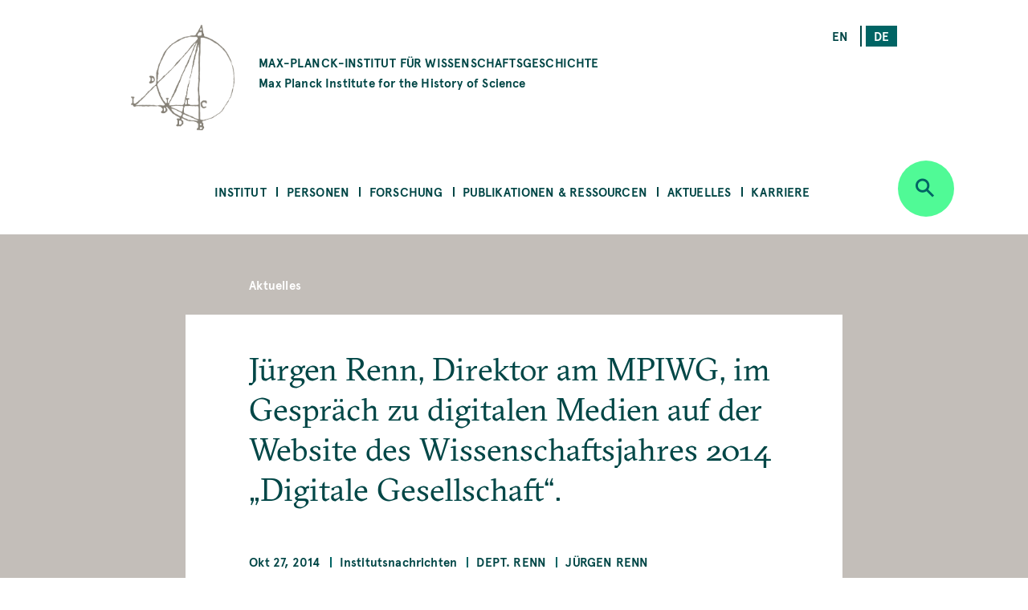

--- FILE ---
content_type: text/html; charset=UTF-8
request_url: https://www.mpiwg-berlin.mpg.de/de/content/interview-5
body_size: 48286
content:
<!DOCTYPE html>
<html  lang="de" dir="ltr" prefix="content: http://purl.org/rss/1.0/modules/content/  dc: http://purl.org/dc/terms/  foaf: http://xmlns.com/foaf/0.1/  og: http://ogp.me/ns#  rdfs: http://www.w3.org/2000/01/rdf-schema#  schema: http://schema.org/  sioc: http://rdfs.org/sioc/ns#  sioct: http://rdfs.org/sioc/types#  skos: http://www.w3.org/2004/02/skos/core#  xsd: http://www.w3.org/2001/XMLSchema# ">
  <head>
    <meta charset="utf-8" />
<noscript><style>form.antibot * :not(.antibot-message) { display: none !important; }</style>
</noscript><script>var _paq = _paq || [];(function(){var u=(("https:" == document.location.protocol) ? "https://piwik.mpiwg-berlin.mpg.de/" : "http://piwik.mpiwg-berlin.mpg.de/");_paq.push(["setSiteId", "1"]);_paq.push(["setTrackerUrl", u+"matomo.php"]);_paq.push(["setDoNotTrack", 1]);_paq.push(["trackPageView"]);_paq.push(["setIgnoreClasses", ["no-tracking","colorbox"]]);_paq.push(["enableLinkTracking"]);var d=document,g=d.createElement("script"),s=d.getElementsByTagName("script")[0];g.type="text/javascript";g.defer=true;g.async=true;g.src=u+"matomo.js";s.parentNode.insertBefore(g,s);})();</script>
<meta name="description" content="Jürgen Renn, Direktor am MPIWG, im Gespräch zu digitalen Medien auf der Website des Wissenschaftsjahres 2014 „Digitale Gesellschaft“." />
<meta name="Generator" content="Drupal 8 (https://www.drupal.org)" />
<meta name="MobileOptimized" content="width" />
<meta name="HandheldFriendly" content="true" />
<meta name="viewport" content="width=device-width, initial-scale=1.0" />
<link rel="shortcut icon" href="/themes/custom/mpiwg_theme/favicon.ico" type="image/vnd.microsoft.icon" />
<link rel="alternate" hreflang="en" href="https://www.mpiwg-berlin.mpg.de/content/interview-5" />
<link rel="alternate" hreflang="de" href="https://www.mpiwg-berlin.mpg.de/de/content/interview-5" />
<link rel="canonical" href="https://www.mpiwg-berlin.mpg.de/de/content/interview-5" />
<link rel="shortlink" href="https://www.mpiwg-berlin.mpg.de/de/node/1435" />
<link rel="revision" href="https://www.mpiwg-berlin.mpg.de/de/content/interview-5" />
<script>window.a2a_config=window.a2a_config||{};a2a_config.callbacks=[];a2a_config.overlays=[];a2a_config.templates={};</script>

    <title>Jürgen Renn, Direktor am MPIWG, im Gespräch zu digitalen Medien auf der Website des Wissenschaftsjahres 2014 „Digitale Gesellschaft“.
 | MPIWG</title>
    <link rel="stylesheet" media="all" href="/sites/default/files/css/css_-IVZ1cBFVb8ovqtZLQ_Pu3EL0BEf0s6LPOgIMjlJmPc.css" />
<link rel="stylesheet" media="all" href="/sites/default/files/css/css_DsnGw8rLZ-wOUxU2OCIO99gMM49WOZ5_zVHdnp6AeO8.css" />

    
<!--[if lte IE 8]>
<script src="/sites/default/files/js/js_VtafjXmRvoUgAzqzYTA3Wrjkx9wcWhjP0G4ZnnqRamA.js"></script>
<![endif]-->

  </head>
  <body class="path-node page-node-type-news">
    <a href="#main-content" class="visually-hidden focusable skip-link">
      Skip to main content
    </a>
    
      <div class="dialog-off-canvas-main-canvas" data-off-canvas-main-canvas>
    

<main>
  
<section class="completeheaders">
  <div class="stage page-header">
    <div class="grid">
      <header class="logo-type col-11_md-10_sm-11">
        <a href="https://www.mpiwg-berlin.mpg.de/de" class="grid-middle-noGutter">

          <div class="col-3">
            <img src="/themes/custom/mpiwg_theme/logo.png" />
          </div>

          <h4 class="col-9 ">
                      MAX-PLANCK-INSTITUT FÜR WISSENSCHAFTSGESCHICHTE
            <span class="text-notransform logo-name-en">Max Planck Institute for the History of Science</span>
          </h4>
        </a>
      </header>

      <div class="list__links text-right col-3_md-4_sm-0_xs-0">
  <section class="language-switcher-language-url block block-language block-language-blocklanguage-interface clearfix block-scroll" id="block-mpiwg-theme-languageswitcher" role="navigation" data-block-id="" data-sticky-label="Language switcher">
  
    

      <ul class="links"><li hreflang="en" data-drupal-link-system-path="node/1435" class="en"><a href="/content/interview-5" class="language-link" hreflang="en" data-drupal-link-system-path="node/1435">en</a></li><li hreflang="de" data-drupal-link-system-path="node/1435" class="de is-active"><a href="/de/content/interview-5" class="language-link active is-active" hreflang="de" data-drupal-link-system-path="node/1435">de</a></li></ul>
    </section>

</div>
    </div>
  </div>
</section>
  <nav id="navbar" role="banner">
  <div class="stage">
    <div class="navbar-header">
      <div class="mobile-language">
  <section class="language-switcher-language-url block block-language block-language-blocklanguage-interface clearfix block-scroll" id="block-mpiwg-theme-languageswitcher" role="navigation" data-block-id="" data-sticky-label="Language switcher">
  
    

      <ul class="links"><li hreflang="en" data-drupal-link-system-path="node/1435" class="en"><a href="/content/interview-5" class="language-link" hreflang="en" data-drupal-link-system-path="node/1435">en</a></li><li hreflang="de" data-drupal-link-system-path="node/1435" class="de is-active"><a href="/de/content/interview-5" class="language-link active is-active" hreflang="de" data-drupal-link-system-path="node/1435">de</a></li></ul>
    </section>

</div>
      
    </div>

              
  <section id="block-mpiwg-theme-ultimenumainnavigation" data-block-id="" class="block block-ultimenu block-ultimenu-blockultimenu-main clearfix block-scroll" data-sticky-label="Ultimenu: Main navigation">
  
    

      
<ul id="ultimenu-main" data-ultimenu="main" class="ultimenu ultimenu--main ultimenu--htb ultimenu--horizontal ultimenu--basic menu nav navbar-nav"><li class="ultimenu__item uitem has-ultimenu"><a href="/de/institut" class="ultimenu__link" target="" data-drupal-link-system-path="node/4392">Institut</a><section class="ultimenu__flyout"><div class="ultimenu__flyout__item"><section id="block-institute" data-block-id="" class="block block-block-content block-block-content8bcdeb47-6e27-4f41-8f25-ae81cf897232 huge-module block-scroll" data-sticky-label="Institut"><div class='content_lists'><header class=""><h3 class="color-grey100 block-title">Institut</h3></header><section class=" "><p>Das MPIWG in Berlin ist eines von mehr als 80 Forschungsinstituten der MPG und wurde 1994 gegründet. Auf der Grundlage einer historischen Epistemologie wird untersucht, wie sich neue Kategorien des Denkens, des Beweisens und der Erfahrung in der Geschichte herausgebildet haben.</p></section></div></section><div class="ultimenusub ultimenusub--main-institut form-group"><ul class="menu nav navbar-nav"><li><a href="/de/institut/ueber-das-institut" class="internal" data-drupal-link-system-path="node/1">Über das Institut</a></li><li><a href="/de/institut/ueber-die-max-planck-gesellschaft" class="internal" target="" data-drupal-link-system-path="node/7615">Über die Max-Planck-Gesellschaft</a></li><li><a href="/de/library" class="internal" target="" data-drupal-link-system-path="node/12">Bibliothek</a></li><li><a href="/de/institut/gleichstellung" class="internal" target="" data-drupal-link-system-path="node/14">Gleichstellung</a></li><li><a href="/de/institut/schwerbehinderung" class="internal" target="" data-drupal-link-system-path="node/7822">Schwerbehinderung</a></li><li><a href="/de/node/14702" class="internal" target="" data-drupal-link-system-path="node/14702">Nachhaltigkeit</a></li><li><a href="/de/institut/anfahrt" class="internal" target="" data-drupal-link-system-path="node/4181">Anfahrt</a></li><li><a href="/de/institut/kontakt" class="internal" target="" data-drupal-link-system-path="node/971">Kontakt </a></li></ul></div></div></section></li><li class="ultimenu__item uitem has-ultimenu"><a href="/de/personen" class="ultimenu__link" target="" data-drupal-link-system-path="node/4393">Personen</a><section class="ultimenu__flyout"><div class="ultimenu__flyout__item"><section id="block-people" data-block-id="" class="block block-block-content block-block-content31bb1225-8320-4918-b760-37a485c108f9 huge-module block-scroll" data-sticky-label="Personen"><div class='content_lists'><header class=""><h3 class="color-grey100 block-title">Personen</h3></header><section class=" "><p>Zum Max-Planck-Institut für Wissenschaftsgeschichte gehören Wissenschaftler*innen und Mitarbeiter*innen aus allen Abteilungen und Forschungsgruppen sowie das Verwaltungsteam, der IT-Support, die Bibliothek, die Digital-Humanities-Gruppe, und das Wissenschaftskommunikation- und -management Team.</p></section></div></section><div class="ultimenusub ultimenusub--main-personen form-group"><ul class="menu nav navbar-nav"><li><a href="/de/personen/mitarbeiterinnen-und-mitarbeiter" class="internal" target="" data-drupal-link-system-path="node/3331">Mitarbeiterinnen &amp; Mitarbeiter</a></li><li><a href="/de/personen/artists-in-residence" class="internal" target="" data-drupal-link-system-path="node/1825">Artists in Residence</a></li><li><a href="/de/personen/journalists-in-residence" class="internal" target="" data-drupal-link-system-path="node/1826">Journalists in Residence</a></li><li><a href="/de/personen/alumni?start=2015-09-01&amp;end=2030-08-31" class="internal" target="" data-drupal-link-query="{&quot;end&quot;:&quot;2030-08-31&quot;,&quot;start&quot;:&quot;2015-09-01&quot;}" data-drupal-link-system-path="node/4029">Alumni (Seit 2015)</a></li></ul></div></div></section></li><li class="ultimenu__item uitem has-ultimenu"><a href="/de/forschung" class="ultimenu__link" target="" data-drupal-link-system-path="node/4394">Forschung</a><section class="ultimenu__flyout"><div class="ultimenu__flyout__item"><section id="block-research" data-block-id="" class="block block-block-content block-block-content1d6dea6d-256d-41f8-8027-09595f0fa25c huge-module block-scroll" data-sticky-label="Forschung"><div class='content_lists'><header class=""><h3 class="color-grey100 block-title">Forschung</h3></header><section class=" "><p>Das Max-Planck-Institut für Wissenschaftsgeschichte umfasst drei Abteilungen unter der Leitung von Etienne Benson und Dagmar Schäfer.</p><p>&nbsp;</p><p>Außerdem gibt es Forschungsgruppen, mit jeweils einem/r Nachwuchsgruppenleiter*in an der Spitze.</p><p>&nbsp;</p><p>Zu dem Institut gehört auch eine Digital-Humanities-Gruppe, und es unterhält darüber hinaus Kooperationen in Forschung und Lehre mit anderen Instituten auf der ganzen Welt.</p></section></div></section><div class="ultimenusub ultimenusub--main-forschung form-group"><ul class="menu nav navbar-nav"><li><a href="/de/forschung/abteilung/knowledge-systems-collective-life" class="internal" target="" title="Abteilung KSCL" data-drupal-link-system-path="node/8862">Abt: Knowledge Systems and Collective Life </a></li><li><a href="/de/forschung/abteilung/artifacts-action-knowledge" class="internal" target="" title="Abteilung AAK" data-drupal-link-system-path="node/6">Abt: Artifacts, Action, Knowledge</a></li><li><a href="" class="divider internal" target="" title="Research Groups">RGs</a></li><li><a href="/de/node/15303" class="internal" target="" data-drupal-link-system-path="node/15303">FG: Astral Sciences in Trans-Regional Asia (ASTRA)</a></li><li><a href="/de/node/6562" class="internal" target="" data-drupal-link-system-path="node/6562">FG: China im Weltsystem der Wissenschaft</a></li><li><a href="/de/node/5071" class="internal" target="" title="Max-Planck-Forschungsgruppe" data-drupal-link-system-path="node/5071">FG: Premodern Sciences of Soul &amp; Body</a></li><li><a href="" class="divider internal" target="">-</a></li><li><a href="/de/node/18" class="internal" target="" data-drupal-link-system-path="node/18">Digital Humanities Team</a></li><li><a href="/de/research/departments/imprs" class="internal" target="" data-drupal-link-system-path="node/7929">International Max Planck Research School</a></li><li><a href="/de/kooperationen" class="internal" target="" data-drupal-link-system-path="node/19">Kooperationen</a></li><li><a href="/de/forschung/doktoranden" class="internal" target="" title="Predoctoral Fellows" data-drupal-link-system-path="node/4039">Doktorand*innen</a></li><li><a href="/de/node/4105" class="internal" target="" data-drupal-link-system-path="node/4105">Alle Projekte</a></li><li><a href="/de/forschung/archiv" class="internal" target="" data-drupal-link-system-path="node/2832">Ehemalige Abteilungen &amp; Forschungsgruppen </a></li></ul></div></div></section></li><li class="ultimenu__item uitem has-ultimenu"><a href="/de/publikationen-ressourcen" class="ultimenu__link" target="" data-drupal-link-system-path="node/4405">Publikationen &amp; Ressourcen</a><section class="ultimenu__flyout"><div class="ultimenu__flyout__item"><section id="block-publicationsandresources" data-block-id="" class="block block-block-content block-block-contentfc16010b-2f26-469f-8d3e-6a0ee47dabc2 huge-module block-scroll" data-sticky-label="Publikationen &amp; Ressourcen"><div class='content_lists'><header class=""><h3 class="color-grey100 block-title">Publikationen &amp; Ressourcen</h3></header><section class=" "><p>Das MPIWG stellt in dieser Rubrik Forschungsergebnisse der wissenschaftlichen und allgemeinen Öffentlichkeit bereit und macht elektronische Quellen aus der Wissenschaftsgeschichte zugänglich.</p><p>&nbsp;</p><p>Sie ist eine Plattform für laufende Forschungsprojekte, die digitale Werkzeuge entwickeln und informiert über die Open-Access-Policy des Instituts.</p><p>&nbsp;</p><p>Die Forschungsergebnisse des Instituts werden der breiten Öffentlichkeit auch durch Feature Stories und Mediatheksbeiträgen zugänglich gemacht.</p></section></div></section><div class="ultimenusub ultimenusub--main-publikationen--ressourcen form-group"><ul class="menu nav navbar-nav"><li><a href="/de/publikationen-ressourcen/publikationen" class="internal" target="" title="Books, Articles, and Preprints" data-drupal-link-system-path="node/4000">Publikationen</a></li><li><a href="/de/publikationen-ressourcen/digitale-ressourcen" class="internal" target="" data-drupal-link-system-path="node/3840">Digitale Ressourcen</a></li><li><a href="/de/publikationen-ressourcen/mediathek" class="internal" target="" data-drupal-link-system-path="node/3131">Mediathek</a></li><li><a href="/de/publikationen-ressourcen/arbeitsberichte" class="internal" target="" data-drupal-link-system-path="node/978">Arbeitsberichte</a></li><li><a href="/de/publikationen-ressourcen/featurestories" class="internal" target="" data-drupal-link-system-path="node/4006">Feature Stories</a></li><li><a href="/de/open-access-FAQs" class="internal" target="" data-drupal-link-system-path="node/28">Über Open Access</a></li></ul></div></div></section></li><li class="ultimenu__item uitem has-ultimenu"><a href="/de/aktuelles" class="ultimenu__link" target="" data-drupal-link-system-path="node/4406">Aktuelles</a><section class="ultimenu__flyout"><div class="ultimenu__flyout__item"><section id="block-newsandevents" data-block-id="" class="block block-block-content block-block-content199bbce7-e5ee-42fe-8de8-d353c09c59a3 huge-module block-scroll" data-sticky-label="Aktuelles"><div class='content_lists'><header class=""><h3 class="color-grey100 block-title">Aktuelles</h3></header><section class=" "><p>Das Max-Planck-Institut für Wissenschaftsgeschichte veröffentlicht aktuelle Nachrichten, unter anderem Calls for Papers, Stellenangebote und Stipendienausschreibungen. Die Rubrik zu Presse und Medien informiert über die nationale und internationale Medienrepräsentanz des MPIWG und über eigene Pressemitteilungen. Informationen zu unseren öffentlichen Veranstaltungen wie Kolloquien, Seminaren und Workshops finden Sie auf unserer Veranstaltungsseite.</p></section></div></section><div class="ultimenusub ultimenusub--main-aktuelles form-group"><ul class="menu nav navbar-nav"><li><a href="/de/aktuelles/veranstaltungen" class="internal" target="" data-drupal-link-system-path="node/3207">Veranstaltungen</a></li><li><a href="/de/aktuelles/nachrichten" class="internal" target="" data-drupal-link-system-path="node/4023">Nachrichten</a></li><li><a href="/de/aktuelles/medien-presse/pressemitteilungen" class="internal" target="" data-drupal-link-system-path="node/2882">Pressemitteilungen</a></li><li><a href="/de/aktuelles/medien-presse/in-den-medien" class="internal" target="" title="Medien" data-drupal-link-system-path="node/2880">In den Medien</a></li></ul></div></div></section></li><li class="ultimenu__item uitem has-ultimenu"><a href="/de/aktuelles/karriere" class="ultimenu__link" target="" data-drupal-link-system-path="node/12826">Karriere</a><section class="ultimenu__flyout"><div class="ultimenu__flyout__item"><section id="block-career" data-block-id="" class="block block-block-content block-block-content08eca134-5f80-4510-b763-7a127e688cb5 huge-module block-scroll" data-sticky-label="Karriere"><div class='content_lists'><header class=""><h3 class="color-grey100 block-title">Karriere</h3></header><section class=" "><div class="contextual-region paragraph paragraph--type--text paragraph--view-mode--default"><div class="field field--name-field-text field--type-text-long field--label-hidden"><div class="field--item"><div class="contextual-region paragraph paragraph--type--text paragraph--view-mode--default"><div class="field field--name-field-text field--type-text-long field--label-hidden"><div class="field--item"><div class="contextual-region paragraph paragraph--type--text paragraph--view-mode--default"><div class="field field--name-field-text field--type-text-long field--label-hidden"><div class="field--item"><div class="contextual-region paragraph paragraph--type--text paragraph--view-mode--default"><div class="field field--name-field-text field--type-text-long field--label-hidden"><div class="field--item"><div class="contextual-region paragraph paragraph--type--text paragraph--view-mode--default"><div class="field field--name-field-text field--type-text-long field--label-hidden"><div class="field--item"><div class="contextual-region paragraph paragraph--type--text paragraph--view-mode--default"><div class="field field--name-field-text field--type-text-long field--label-hidden"><div class="field--item"><p class="text-align-left">Das MPIWG stellt in dieser Rubrik vor, welche unterschiedlichen Möglichkeiten es für eine Tätigkeit gibt. Sie informiert über aktuelle Ausschreibungen für Stellen und Stipendien, erläutert die Rahmenbedingungen der einzelnen Tätigkeitsprofile, stellt Sonderprogramme vor und beschreibt das professionelle Arbeitsumfeld am Institut.</p></div></div></div></div></div></div></div></div></div></div></div></div></div></div></div></div></div></div></section></div></section><div class="ultimenusub ultimenusub--main-karriere form-group"><ul class="menu nav navbar-nav"><li><a href="/de/aktuelles/karriere/stellenangebote" class="internal" target="" data-drupal-link-system-path="node/3">Stipendien und Stellenangebote </a></li><li><a href="" class="divider internal" target="">–</a></li><li><a href="/de/aktuelles/karriere/stellen" class="internal" target="" data-drupal-link-system-path="node/15076">Über Stellen am Institut </a></li><li><a href="/de/aktuelles/karriere/stipendienprogramm" class="internal" target="" data-drupal-link-system-path="node/15218">Stipendienprogramm</a></li><li><a href="/de/aktuelles/karriere/forschungsaufenthalte" class="internal" target="" data-drupal-link-system-path="node/15219">Forschungsaufenthalte</a></li><li><a href="/de/aktuelles/karriere/journalist-programm" class="internal" target="" data-drupal-link-system-path="node/15220"> Journalist-in-Residence Fellowships</a></li><li><a href="/de/aktuelles/karriere/artist-programm" class="internal" target="" data-drupal-link-system-path="node/15221">Artist-in-Residence Fellowships </a></li><li><a href="" class="divider internal" target="">–</a></li><li><a href="/de/aktuelles/karriere/arbeiten-am-mpiwg" class="internal" target="" data-drupal-link-system-path="node/15222">Arbeiten am MPIWG</a></li></ul></div></div></section></li></ul>
    </section>


    
          <div class="button_round--description">
        <button id="search-modal-trigger" class="button button_round bg-neongruen" data-toggle="dropdown" aria-label="Open search" aria-expanded="false">
          <i class="icon-lupe" aria-hidden="true"></i>
        </button>
      </div>
      <nav id="search-dropdown" class="nav_accordeon nav_search-and-keywords font-apercu search-dropdown search-dropdown--hidden" aria-labelledby="dLabel">
        <div class="search-and-keywords-inner">
          <div class="nav_accordeon__list bg-neongruen color-dunkelgruen">
            
  
<div class="views-element-container block block-views block-views-blocksearch-and-keywords-search-and-keywords-block" id="block-views-block-search-and-keywords-search-and-keywords-block" data-block-id="" data-sticky-label="Search and Keywords">
  
    <div class="grid-center">
    <div class="col-10">
      <h2>Search and Keywords</h2>
    </div>
  </div>
    

  	<div class="form-group"><div class="view clearfix view-search-and-keywords view-id-search_and_keywords view-display-id-search_and_keywords_block js-view-dom-id-2ae57d9190ef80988a51a2225e7685ff3c70be3a63a39dd27eecb2cca6be1a37">
  
    
  
      <div class="view-filters">
      <form class="views-exposed-form bef-exposed-form grid-center" data-drupal-selector="views-exposed-form-search-and-keywords-search-and-keywords-block" action="/de/content/interview-5" method="get" id="views-exposed-form-search-and-keywords-search-and-keywords-block" accept-charset="UTF-8">
  <div class="col-7_xs-8 form-item js-form-item form-type-search-api-autocomplete js-form-type-search-api-autocomplete form-item-search-api-fulltext js-form-item-search-api-fulltext form-no-label">
  
  
  
  <input placeholder="Search" data-drupal-selector="edit-search-api-fulltext" data-search-api-autocomplete-search="search_and_keywords_1" class="form-autocomplete form-text" data-autocomplete-path="/de/search_api_autocomplete/search_and_keywords_1?display=search_and_keywords_block&amp;arguments%5B0%5D&amp;filter=search_api_fulltext" type="text" id="edit-search-api-fulltext" name="search_api_fulltext" value="" size="30" maxlength="128" />

    
  
  </div>
<div class="col-3_xs-2"><div class="button button-search button_square bg-dunkelgruen color-neongruen"><i class="icon-lupe"></i></div></div><div class="col-10 form-item js-form-item form-type-select js-form-type-select form-item-bundle-item js-form-item-bundle-item">
      <label for="edit-bundle-item" class="control-label">Type</label>
  
  
  
  <div class="select-wrapper"><select data-drupal-selector="edit-bundle-item" id="edit-bundle-item" name="bundle_item" class="form-select form-control"><option
            value="All" selected="selected">- Alle -</option><option
            value="news">Aktuelles</option><option
            value="article">Article</option><option
            value="book">Book</option><option
            value="department_research_groups">Department and Research Groups</option><option
            value="event">Veranstaltung</option><option
            value="feature_story">Feature Story</option><option
            value="job_position">Job Position</option><option
            value="page">Page</option><option
            value="podcast">Podcast</option><option
            value="preprint">Preprint</option><option
            value="project">Project</option><option
            value="research_report">Research Report</option><option
            value="video">Video</option><option
            value="website">Website</option><option
            value="scholar_profile">Profile</option></select></div>

    
  
  </div>
<div class="col-5_md-5_xs-10 fieldgroup form-composite js-form-item form-item js-form-wrapper form-wrapper fieldset" data-drupal-selector="edit-sm-aggregated-field" id="edit-sm-aggregated-field--wrapper">
      <h5 class="fieldset-legend pad_bottom-S">
    Disciplinary groups
  </h5>

      <div id="edit-sm-aggregated-field" class="form-checkboxes">                  <div class="form-item js-form-item form-type-checkbox js-form-type-checkbox form-item-sm-aggregated-field-1 js-form-item-sm-aggregated-field-1">
  
  
  
  <input class="col-5_md-5_xs-10 form-checkbox" data-drupal-selector="edit-sm-aggregated-field-1" type="checkbox" id="edit-sm-aggregated-field-1" name="sm_aggregated_field[1]" value="1" />

        <label for="edit-sm-aggregated-field-1" class="control-label option">Chemical &amp; Physical Sciences</label>
  
  
  </div>

                    <div class="form-item js-form-item form-type-checkbox js-form-type-checkbox form-item-sm-aggregated-field-2 js-form-item-sm-aggregated-field-2">
  
  
  
  <input class="col-5_md-5_xs-10 form-checkbox" data-drupal-selector="edit-sm-aggregated-field-2" type="checkbox" id="edit-sm-aggregated-field-2" name="sm_aggregated_field[2]" value="2" />

        <label for="edit-sm-aggregated-field-2" class="control-label option">Earth &amp; Environmental Sciences</label>
  
  
  </div>

                    <div class="form-item js-form-item form-type-checkbox js-form-type-checkbox form-item-sm-aggregated-field-4 js-form-item-sm-aggregated-field-4">
  
  
  
  <input class="col-5_md-5_xs-10 form-checkbox" data-drupal-selector="edit-sm-aggregated-field-4" type="checkbox" id="edit-sm-aggregated-field-4" name="sm_aggregated_field[4]" value="4" />

        <label for="edit-sm-aggregated-field-4" class="control-label option">Human &amp; Social Sciences</label>
  
  
  </div>

                    <div class="form-item js-form-item form-type-checkbox js-form-type-checkbox form-item-sm-aggregated-field-5 js-form-item-sm-aggregated-field-5">
  
  
  
  <input class="col-5_md-5_xs-10 form-checkbox" data-drupal-selector="edit-sm-aggregated-field-5" type="checkbox" id="edit-sm-aggregated-field-5" name="sm_aggregated_field[5]" value="5" />

        <label for="edit-sm-aggregated-field-5" class="control-label option">Life Sciences</label>
  
  
  </div>

                    <div class="form-item js-form-item form-type-checkbox js-form-type-checkbox form-item-sm-aggregated-field-6 js-form-item-sm-aggregated-field-6">
  
  
  
  <input class="col-5_md-5_xs-10 form-checkbox" data-drupal-selector="edit-sm-aggregated-field-6" type="checkbox" id="edit-sm-aggregated-field-6" name="sm_aggregated_field[6]" value="6" />

        <label for="edit-sm-aggregated-field-6" class="control-label option">Mathematics</label>
  
  
  </div>

                    <div class="form-item js-form-item form-type-checkbox js-form-type-checkbox form-item-sm-aggregated-field-7 js-form-item-sm-aggregated-field-7">
  
  
  
  <input class="col-5_md-5_xs-10 form-checkbox" data-drupal-selector="edit-sm-aggregated-field-7" type="checkbox" id="edit-sm-aggregated-field-7" name="sm_aggregated_field[7]" value="7" />

        <label for="edit-sm-aggregated-field-7" class="control-label option">Medicine &amp; Health</label>
  
  
  </div>

                    <div class="form-item js-form-item form-type-checkbox js-form-type-checkbox form-item-sm-aggregated-field-8 js-form-item-sm-aggregated-field-8">
  
  
  
  <input class="col-5_md-5_xs-10 form-checkbox" data-drupal-selector="edit-sm-aggregated-field-8" type="checkbox" id="edit-sm-aggregated-field-8" name="sm_aggregated_field[8]" value="8" />

        <label for="edit-sm-aggregated-field-8" class="control-label option">Natural Philosophy</label>
  
  
  </div>

                    <div class="form-item js-form-item form-type-checkbox js-form-type-checkbox form-item-sm-aggregated-field-9 js-form-item-sm-aggregated-field-9">
  
  
  
  <input class="col-5_md-5_xs-10 form-checkbox" data-drupal-selector="edit-sm-aggregated-field-9" type="checkbox" id="edit-sm-aggregated-field-9" name="sm_aggregated_field[9]" value="9" />

        <label for="edit-sm-aggregated-field-9" class="control-label option">Technology</label>
  
  
  </div>

      </div>

    </div>
<div class="col-5_md-5_xs-10 fieldgroup form-composite js-form-item form-item js-form-wrapper form-wrapper fieldset" data-drupal-selector="edit-sm-aggregated-field-1" id="edit-sm-aggregated-field-1--2--wrapper">
      <h5 class="fieldset-legend pad_bottom-S">
    Perspectives and Methods
  </h5>

      <div id="edit-sm-aggregated-field-1--2" class="form-checkboxes">                  <div class="form-item js-form-item form-type-checkbox js-form-type-checkbox form-item-sm-aggregated-field-1-10 js-form-item-sm-aggregated-field-1-10">
  
  
  
  <input class="col-5_md-5_xs-10 form-checkbox" data-drupal-selector="edit-sm-aggregated-field-1-10" type="checkbox" id="edit-sm-aggregated-field-1-10" name="sm_aggregated_field_1[10]" value="10" />

        <label for="edit-sm-aggregated-field-1-10" class="control-label option">Anthropocene</label>
  
  
  </div>

                    <div class="form-item js-form-item form-type-checkbox js-form-type-checkbox form-item-sm-aggregated-field-1-11 js-form-item-sm-aggregated-field-1-11">
  
  
  
  <input class="col-5_md-5_xs-10 form-checkbox" data-drupal-selector="edit-sm-aggregated-field-1-11" type="checkbox" id="edit-sm-aggregated-field-1-11" name="sm_aggregated_field_1[11]" value="11" />

        <label for="edit-sm-aggregated-field-1-11" class="control-label option">Archives &amp; Collecting</label>
  
  
  </div>

                    <div class="form-item js-form-item form-type-checkbox js-form-type-checkbox form-item-sm-aggregated-field-1-12 js-form-item-sm-aggregated-field-1-12">
  
  
  
  <input class="col-5_md-5_xs-10 form-checkbox" data-drupal-selector="edit-sm-aggregated-field-1-12" type="checkbox" id="edit-sm-aggregated-field-1-12" name="sm_aggregated_field_1[12]" value="12" />

        <label for="edit-sm-aggregated-field-1-12" class="control-label option">Digital Humanities</label>
  
  
  </div>

                    <div class="form-item js-form-item form-type-checkbox js-form-type-checkbox form-item-sm-aggregated-field-1-13 js-form-item-sm-aggregated-field-1-13">
  
  
  
  <input class="col-5_md-5_xs-10 form-checkbox" data-drupal-selector="edit-sm-aggregated-field-1-13" type="checkbox" id="edit-sm-aggregated-field-1-13" name="sm_aggregated_field_1[13]" value="13" />

        <label for="edit-sm-aggregated-field-1-13" class="control-label option">Gender</label>
  
  
  </div>

                    <div class="form-item js-form-item form-type-checkbox js-form-type-checkbox form-item-sm-aggregated-field-1-14 js-form-item-sm-aggregated-field-1-14">
  
  
  
  <input class="col-5_md-5_xs-10 form-checkbox" data-drupal-selector="edit-sm-aggregated-field-1-14" type="checkbox" id="edit-sm-aggregated-field-1-14" name="sm_aggregated_field_1[14]" value="14" />

        <label for="edit-sm-aggregated-field-1-14" class="control-label option">Globalization</label>
  
  
  </div>

                    <div class="form-item js-form-item form-type-checkbox js-form-type-checkbox form-item-sm-aggregated-field-1-15 js-form-item-sm-aggregated-field-1-15">
  
  
  
  <input class="col-5_md-5_xs-10 form-checkbox" data-drupal-selector="edit-sm-aggregated-field-1-15" type="checkbox" id="edit-sm-aggregated-field-1-15" name="sm_aggregated_field_1[15]" value="15" />

        <label for="edit-sm-aggregated-field-1-15" class="control-label option">Imperialism</label>
  
  
  </div>

                    <div class="form-item js-form-item form-type-checkbox js-form-type-checkbox form-item-sm-aggregated-field-1-16 js-form-item-sm-aggregated-field-1-16">
  
  
  
  <input class="col-5_md-5_xs-10 form-checkbox" data-drupal-selector="edit-sm-aggregated-field-1-16" type="checkbox" id="edit-sm-aggregated-field-1-16" name="sm_aggregated_field_1[16]" value="16" />

        <label for="edit-sm-aggregated-field-1-16" class="control-label option">Language</label>
  
  
  </div>

                    <div class="form-item js-form-item form-type-checkbox js-form-type-checkbox form-item-sm-aggregated-field-1-17 js-form-item-sm-aggregated-field-1-17">
  
  
  
  <input class="col-5_md-5_xs-10 form-checkbox" data-drupal-selector="edit-sm-aggregated-field-1-17" type="checkbox" id="edit-sm-aggregated-field-1-17" name="sm_aggregated_field_1[17]" value="17" />

        <label for="edit-sm-aggregated-field-1-17" class="control-label option">Material Culture</label>
  
  
  </div>

                    <div class="form-item js-form-item form-type-checkbox js-form-type-checkbox form-item-sm-aggregated-field-1-18 js-form-item-sm-aggregated-field-1-18">
  
  
  
  <input class="col-5_md-5_xs-10 form-checkbox" data-drupal-selector="edit-sm-aggregated-field-1-18" type="checkbox" id="edit-sm-aggregated-field-1-18" name="sm_aggregated_field_1[18]" value="18" />

        <label for="edit-sm-aggregated-field-1-18" class="control-label option">Media</label>
  
  
  </div>

                    <div class="form-item js-form-item form-type-checkbox js-form-type-checkbox form-item-sm-aggregated-field-1-19 js-form-item-sm-aggregated-field-1-19">
  
  
  
  <input class="col-5_md-5_xs-10 form-checkbox" data-drupal-selector="edit-sm-aggregated-field-1-19" type="checkbox" id="edit-sm-aggregated-field-1-19" name="sm_aggregated_field_1[19]" value="19" />

        <label for="edit-sm-aggregated-field-1-19" class="control-label option">Observation &amp; Experiment</label>
  
  
  </div>

                    <div class="form-item js-form-item form-type-checkbox js-form-type-checkbox form-item-sm-aggregated-field-1-20 js-form-item-sm-aggregated-field-1-20">
  
  
  
  <input class="col-5_md-5_xs-10 form-checkbox" data-drupal-selector="edit-sm-aggregated-field-1-20" type="checkbox" id="edit-sm-aggregated-field-1-20" name="sm_aggregated_field_1[20]" value="20" />

        <label for="edit-sm-aggregated-field-1-20" class="control-label option">Philosophy</label>
  
  
  </div>

                    <div class="form-item js-form-item form-type-checkbox js-form-type-checkbox form-item-sm-aggregated-field-1-21 js-form-item-sm-aggregated-field-1-21">
  
  
  
  <input class="col-5_md-5_xs-10 form-checkbox" data-drupal-selector="edit-sm-aggregated-field-1-21" type="checkbox" id="edit-sm-aggregated-field-1-21" name="sm_aggregated_field_1[21]" value="21" />

        <label for="edit-sm-aggregated-field-1-21" class="control-label option">Politics</label>
  
  
  </div>

                    <div class="form-item js-form-item form-type-checkbox js-form-type-checkbox form-item-sm-aggregated-field-1-22 js-form-item-sm-aggregated-field-1-22">
  
  
  
  <input class="col-5_md-5_xs-10 form-checkbox" data-drupal-selector="edit-sm-aggregated-field-1-22" type="checkbox" id="edit-sm-aggregated-field-1-22" name="sm_aggregated_field_1[22]" value="22" />

        <label for="edit-sm-aggregated-field-1-22" class="control-label option">Practical Knowledge</label>
  
  
  </div>

                    <div class="form-item js-form-item form-type-checkbox js-form-type-checkbox form-item-sm-aggregated-field-1-23 js-form-item-sm-aggregated-field-1-23">
  
  
  
  <input class="col-5_md-5_xs-10 form-checkbox" data-drupal-selector="edit-sm-aggregated-field-1-23" type="checkbox" id="edit-sm-aggregated-field-1-23" name="sm_aggregated_field_1[23]" value="23" />

        <label for="edit-sm-aggregated-field-1-23" class="control-label option">Rationality</label>
  
  
  </div>

                    <div class="form-item js-form-item form-type-checkbox js-form-type-checkbox form-item-sm-aggregated-field-1-24 js-form-item-sm-aggregated-field-1-24">
  
  
  
  <input class="col-5_md-5_xs-10 form-checkbox" data-drupal-selector="edit-sm-aggregated-field-1-24" type="checkbox" id="edit-sm-aggregated-field-1-24" name="sm_aggregated_field_1[24]" value="24" />

        <label for="edit-sm-aggregated-field-1-24" class="control-label option">Religion</label>
  
  
  </div>

                    <div class="form-item js-form-item form-type-checkbox js-form-type-checkbox form-item-sm-aggregated-field-1-25 js-form-item-sm-aggregated-field-1-25">
  
  
  
  <input class="col-5_md-5_xs-10 form-checkbox" data-drupal-selector="edit-sm-aggregated-field-1-25" type="checkbox" id="edit-sm-aggregated-field-1-25" name="sm_aggregated_field_1[25]" value="25" />

        <label for="edit-sm-aggregated-field-1-25" class="control-label option">Sound</label>
  
  
  </div>

                    <div class="form-item js-form-item form-type-checkbox js-form-type-checkbox form-item-sm-aggregated-field-1-26 js-form-item-sm-aggregated-field-1-26">
  
  
  
  <input class="col-5_md-5_xs-10 form-checkbox" data-drupal-selector="edit-sm-aggregated-field-1-26" type="checkbox" id="edit-sm-aggregated-field-1-26" name="sm_aggregated_field_1[26]" value="26" />

        <label for="edit-sm-aggregated-field-1-26" class="control-label option">Technology</label>
  
  
  </div>

                    <div class="form-item js-form-item form-type-checkbox js-form-type-checkbox form-item-sm-aggregated-field-1-27 js-form-item-sm-aggregated-field-1-27">
  
  
  
  <input class="col-5_md-5_xs-10 form-checkbox" data-drupal-selector="edit-sm-aggregated-field-1-27" type="checkbox" id="edit-sm-aggregated-field-1-27" name="sm_aggregated_field_1[27]" value="27" />

        <label for="edit-sm-aggregated-field-1-27" class="control-label option">Text Culture</label>
  
  
  </div>

                    <div class="form-item js-form-item form-type-checkbox js-form-type-checkbox form-item-sm-aggregated-field-1-28 js-form-item-sm-aggregated-field-1-28">
  
  
  
  <input class="col-5_md-5_xs-10 form-checkbox" data-drupal-selector="edit-sm-aggregated-field-1-28" type="checkbox" id="edit-sm-aggregated-field-1-28" name="sm_aggregated_field_1[28]" value="28" />

        <label for="edit-sm-aggregated-field-1-28" class="control-label option">Transnational</label>
  
  
  </div>

                    <div class="form-item js-form-item form-type-checkbox js-form-type-checkbox form-item-sm-aggregated-field-1-29 js-form-item-sm-aggregated-field-1-29">
  
  
  
  <input class="col-5_md-5_xs-10 form-checkbox" data-drupal-selector="edit-sm-aggregated-field-1-29" type="checkbox" id="edit-sm-aggregated-field-1-29" name="sm_aggregated_field_1[29]" value="29" />

        <label for="edit-sm-aggregated-field-1-29" class="control-label option">Visual Culture</label>
  
  
  </div>

      </div>

    </div>
	<div class="col-10 text-right form-actions form-group js-form-wrapper form-wrapper" data-drupal-selector="edit-actions" id="edit-actions"><input class="bg-dunkelgruen color-neongruen button js-form-submit form-submit" data-drupal-selector="edit-submit-search-and-keywords" type="submit" id="edit-submit-search-and-keywords" value="Apply" /></div>


</form>

    </div>
  
  
  
          </div>
</div>

</div>


          </div>
        </div>
      </nav>
      </div>
</nav>

        <section class="scroll-content">
      <div role="content" class="main-container">
          <div class = "tabs">
    <div class = "container">
      

    </div>
  </div>



<section>
    
    
    
    
        <a id = "main-content"></a>
    
  <div data-drupal-messages-fallback class="hidden"></div><article data-history-node-id="1435" class="node node--type-news node--view-mode-full clearfix">
  
    

  <div>
    <div class="content-panel-header mar_bottom-XL">
  <div class="block-region-header"><section data-block-id="37cdd536-958d-4dfb-951a-2a1b801904e3" class="block block-ctools block-entity-viewnode clearfix block-scroll" data-sticky-label="Header">
  
    

      
<header class="stage stage__news">
  <div class="stage_wrapper grid">
    <div data-push-left="off-1" class="bg-white stage_content color-basecolor col-12">
      <div class="news__wrapper">
        <div class="h4 color-white">
          Aktuelles
        </div>
        <h2><span class="field field--name-title field--type-string field--label-hidden">Jürgen Renn, Direktor am MPIWG, im Gespräch zu digitalen Medien auf der Website des Wissenschaftsjahres 2014 „Digitale Gesellschaft“.<br />
</span>
</h2>

        <div class="list__links">
          <ul>
                          <li class="item"><span>
Okt 27, 2014</span></li>                                      <li><span>Institutsnachrichten</span></li>
                                      <li><span><a href="/research/department/structural-changes-systems-knowledge" class="internal" hreflang="en">Dept. Renn</a></span></li>
                                      <li>
<span><a href="/people/renn" class="internal" hreflang="und">Jürgen Renn</a></span></li>
                                  </ul>
        </div>

        <div class="list-content">
          <div class="grid">
<div class="paragraph paragraph--type--text paragraph--view-mode--read-more"><div class="field field--name-field-text field--type-text-long field--label-hidden"><div class="field--item">Jürgen Renn, Direktor am MPIWG, im Gespräch zu digitalen Medien auf der Website des Wissenschaftsjahres 2014 „Digitale Gesellschaft“.
</div></div></div></div>
          <div></div>
          <div class="pad_left-S mar_bottom-M news-links">
<a href="http://www.digital-ist.de/veranstaltungen/revolution-die-wissensshow/digitales-wissen.html" class="external" target="_blank">Zum Interview</a></div>
          <ul class="list__links_full list__links_keywords">
            <li class="item">
        <div class="button bg-neongruen">
          <a href="https://www.mpiwg-berlin.mpg.de/search-and-keywords?search_api_fulltext=&amp;tm_type=All&amp;sm_aggregated_field_1%5B12%5D=12" class="internal" hreflang="en">Digital Humanities</a>
        </div>
      </li>
      </ul>

        </div>
      </div>
    </div>
  </div>
</header>
<div class="huge-module news-content">
  <div class="grid-center">
    <div class="col-10_md-12_xs-14">
          </div>
  </div>
</div>

    </section>
</div>
</div>
<div class="content-panel-main">
  <div class="clearfix">
    
  </div>
  <div class="clearfix">
    
  </div>
  <div class="clearfix">
    <div class="block-region-bottom"></div>
  </div>
</div>
<div class="content-panel-footer">
  
</div>

  </div>
</article>


  </section>

      </div>
    </section>
  
  <footer class="footer footer__site bg-dunkelgruen color-white mar_top_XL" role="footer">
  <div class="grid-center footer-inner">
    <div class="col-3_md-3 text-right footer__social">
      
  
<section class="block-social-media">
  
  

      

<ul class="social-icons-wrap">
      <li>
          <a href="https://bsky.app/profile/mpiwg.bsky.social" aria-label="Like Us on Bluesky"><span class="fa-brands fa-bluesky fa-lg"></span></a>
    
        </li>
      <li>
          <a href="https://www.facebook.com/MPIWGBerlin/"  aria-label="Like Us on Facebook" title="Like Us on Facebook" >
        <span class='fab fa-facebook fa-lg'></span>
      </a>
    
        </li>
      <li>
          <a href="https://www.linkedin.com/company/270822"  >
        <span class='fab fa-linkedin fa-lg'></span>
      </a>
    
        </li>
      <li>
          <a href="https://www.youtube.com//channel/UCYOMC0w14oisSJ58ZEbI-pg"  aria-label="Follow Us on YouTube" title="Follow Us on YouTube" >
        <span class='fab fa-youtube fa-lg'></span>
      </a>
    
        </li>
  </ul>

  </section>


    </div>
    <div class="col-11_md-11_xs-14 grid-center">
      <div class="col-6_md-7_xs-7 grid-left">
        
  <nav role="navigation" aria-labelledby="block-mpiwg-theme-footer-menu" id="block-mpiwg-theme-footer" data-block-id="" class="col-7_xs-12">
          
  
      
              <ul>
                            <li>
        <a href="/de/institut/kontakt" class="internal" target="" data-drupal-link-system-path="node/971">Kontakt</a>
                  </li>
                        <li>
        <a href="/de/page/sitemap" class="internal" target="" data-drupal-link-system-path="node/4180">Überblick zu Sitemap</a>
                  </li>
                        <li>
        <a href="/de/page/impressum" class="internal" target="" data-drupal-link-system-path="node/7367">Impressum</a>
                  </li>
                        <li>
        <a href="/de/page/datenschutz" class="internal" target="" data-drupal-link-system-path="node/5002">Datenschutz</a>
                  </li>
                        <li>
        <a href="/de/erklaerung-zur-barrierefreiheit" class="internal" target="" data-drupal-link-system-path="node/22110">Barrierefreiheit</a>
                  </li>
        </ul>
  


  </nav>
<nav role="navigation" aria-labelledby="block-mpiwg-theme-intern-menu" id="block-mpiwg-theme-intern" data-block-id="" class="col-7_xs-12">

    
    <div class="h5">
    Intern:
  </div>
    
      
              <ul>
                            <li>
        <a href="https://intranet.mpiwg-berlin.mpg.de/" class="external" target="_blank">Intranet</a>
                  </li>
                        <li>
        <a href="https://webmail.mpiwg-berlin.mpg.de/appsuite/" class="external" target="_blank">Webmail</a>
                  </li>
                        <li>
        <a href="https://welcome.mpiwg-berlin.mpg.de/" class="external" target="_blank">Welcome Page</a>
                  </li>
                        <li>
        <a href="https://www.mpiwg-berlin.mpg.de/library" class="internal" target="">Bibliothek</a>
                  </li>
        </ul>
  


  </nav>


      </div>
      <div class="col-6_xs-7 grid-center footer-logo-wrapper">
        <div class="col-8_md-10 footer__logo text-right">
          <p>Ein Institut der<br>Max-Planck-Gesellschaft zur Förderung<br>der Wissenschaften e.V. 
</p>
        </div>
        <div class="col-4_md-4 footer__logo">
          <a href="https://www.mpg.de/de">
            <img class="img-responsive" src="/themes/custom/mpiwg_theme/assets/images/max-planck-logo.svg">
          </a>
        </div>
      </div>
    </div>
  </div>
</footer>
</main>

  </div>

    <button data-ultimenu-button="#ultimenu-main" class="button button--ultimenu" aria-label="Menu" value="Menu"><span class="bars">Menu</span></button>
    <script type="application/json" data-drupal-selector="drupal-settings-json">{"path":{"baseUrl":"\/","scriptPath":null,"pathPrefix":"de\/","currentPath":"node\/1435","currentPathIsAdmin":false,"isFront":false,"currentLanguage":"de"},"pluralDelimiter":"\u0003","suppressDeprecationErrors":true,"ajaxPageState":{"libraries":"addtoany\/addtoany.front,better_exposed_filters\/general,classy\/base,classy\/messages,core\/html5shiv,core\/normalize,feature_search_and_keywords\/block_search_and_keywords,matomo\/matomo,mpiwg_theme\/carousel,mpiwg_theme\/choices,mpiwg_theme\/global-styling,mpiwg_theme\/popup_bubble,mpiwg_theme\/readmore,paragraphs\/drupal.paragraphs.unpublished,search_api_autocomplete\/search_api_autocomplete,simple_popup_blocks\/simple_popup_blocks,social_media_links\/social_media_links.theme,system\/base,ultimenu\/ultimenu.skin.basic,views\/views.module","theme":"mpiwg_theme","theme_token":null},"ajaxTrustedUrl":{"\/de\/search-and-keywords":true},"matomo":{"disableCookies":false,"trackMailto":true,"trackColorbox":true},"simple_popup_blocks":{"settings":[{"identifier":"block-librarypopup","uid":"library_popup","type":"1","css_selector":"1","layout":"4","visit_counts":"0","overlay":"1","trigger_method":"0","trigger_selector":"#custom-css-id","enable_escape":"1","delay":"0","minimize":"0","close":"1","use_time_frequency":"1","time_frequency":"3600","show_minimized_button":"0","width":"600","cookie_expiry":"0","status":"1","trigger_width":""},{"identifier":"block-librarypopup-triggered","uid":"library_popup_with_trigger","type":"1","css_selector":"1","layout":"4","visit_counts":"0","overlay":"1","trigger_method":"1","trigger_selector":".library-popup-trigger","enable_escape":"1","delay":"0","minimize":"0","close":"1","use_time_frequency":"0","time_frequency":"3600","show_minimized_button":"0","width":"600","cookie_expiry":"0","status":"1","trigger_width":""}]},"search_api_autocomplete":{"search_and_keywords_1":{"auto_submit":true}},"user":{"uid":0,"permissionsHash":"a91b2ec4feb3ee3dcfb08b4b0bd173d6d9f77316b411d01b93ecc436069af41b"}}</script>
<script src="/sites/default/files/js/js_HGStXRpLL-HKzsMRVkFWLymMax34FX2lHTCWmkxRVhc.js"></script>
<script src="https://static.addtoany.com/menu/page.js" async></script>
<script src="/sites/default/files/js/js_ggQ7P_yQ1cS_QbiBw5xxHig6eUEPbOt_K6MWHeB3n8M.js"></script>

  </body>
</html>


--- FILE ---
content_type: image/svg+xml
request_url: https://www.mpiwg-berlin.mpg.de/themes/custom/mpiwg_theme/assets/images/max-planck-logo.svg
body_size: 35392
content:
<svg id="Ebene_1" data-name="Ebene 1" xmlns="http://www.w3.org/2000/svg" viewBox="0 0 343.5339 274.6044"><defs><style>.bg-white{fill:#fff;}</style></defs><title>max-planck-logo</title><path class="bg-white" d="M58.2693,123.8151a116.3544,116.3544,0,1,1,116.365,116.3493A116.491,116.491,0,0,1,58.2693,123.8151Zm-3.3391,0A119.7034,119.7034,0,1,0,174.6343,4.1264,119.8288,119.8288,0,0,0,54.93,123.8151Z" transform="translate(-2.964 -4.1264)"/><path class="bg-white" d="M253.2733,143.2825c-3.2687,3.033-7.8828,3.0781-11.6187,5.5434-1.7069,1.7069-1.2807,3.6653-.5816,5.8242,1.3851,2.7264.8584,2.4511-1.0647,3.0935-4.51,1.5008-4.4644,6.437-9.8961,5.6181-.3064.0861-1.5727-.5535-.8146.3656.5831.6847.8146.2768,1.9682.4079,1.9287.1,2.6572-.7032,4.0127-1.6223,1.9272-1.632,1.6928-2.2448,4.0874-3.3842a5.8544,5.8544,0,0,1,2.7562-.2753c.5265.4814.5421.4955.6282.9331-.3064,1.3258-2.2308,2.4215-2.9778,2.8732,1.0237.747,2.9213,2.0022,2.5993,3.0512-.44.6989-.4107.8189-1.1689,1.18-1.0787.5265-3.2234.4376-5.2524-1.0647-.3064.1018-.6424-.5816-1.5008.236,1.9682,2.0288,4.7255,1.5727,5.1365,1.9837.4221.4067-1.4755,2.8578-1.5474,3.3842-1.33,3.5186.2922,6.7575-.4109,10.4187-.4363,2.8464-1.3,4.2031-3.7909,6.0146-4.5986,3.18-7.8235,4.0988-12.96,4.9319-13.5123.9179-22.036-3.7218-31.7528-10.99-9.7351-7.2672-13.4569-11.1176-16.49-15.205-.0451-1.6773,1.18-2.9482.1314-4.7554-.8782.3064-.7893,1.457-1.3159,2.1136a4.7473,4.7473,0,0,1-3.8362,1.7084c-3.9972-1.3568-4.2173-6.0556-6.7277-8.7425a17.1686,17.1686,0,0,1-3.9972-19.2757,9.4067,9.4067,0,0,1,4.8443-4.569c2.4962-.3925,5.4431-.3925,7.0766,2.029a14.2122,14.2122,0,0,1,3.6045,7.4706c.788,1.2706-.175,2.7307,1.1395,3.781,2.29.22,4.2583.788,6.4625-.6128,1.6363.22,1.8538,2.029,3.0935,2.8168l2.1883,1.3147c2.3354.96,5.3428.96,7.3111-.747,3.6949-3.7769,2.8915-7.6724,4.1623-11.8489,3.53-3.12,5.865-7.5876,5.82-11.952a19.058,19.058,0,0,0-2.7717-8.1284c.2613-1.5869,1.1536-2.7715,1.6618-4.1877a4.5183,4.5183,0,0,1,1.5051-.3474c3.9238-.8331,7.4875-4.3925,9.018-8.1439l.3517-.3515c4.4941-.3051,10.0825-1.8978,12.6648-6.5924.5408-2.0288,2.8168-.5267,4.2315-1.01a11.6818,11.6818,0,0,0,6.5529-2.9918c.5224-.175.9192.3953,1.24.6579,1.0506,3.5144,2.9778,6.9029,4.0876,10.478a12.1562,12.1562,0,0,1,1.3555,7.9532c.569,4.1737,2.9636,8.0988,4.6255,12.3163,1.6659,4.45,4.2626,8.9289,6.16,13.512.3472,1.8383,1.1352,3.3,0,4.7863Zm.9192-7.6765c-3.1685-7.3111-6.7279-13.5842-9.3244-20.9388-1.8525-2.6418-.788-5.4431-1.0237-8.2753-1.18-4.3925-3.0343-7.7783-4.785-12.055-.4971-1.2256.8741-1.5727,1.3555-2.4511a8.7936,8.7936,0,0,0-.7427-6.653c-.3925-1.1845,1.0194-2.0133.7427-3.2389-.041-1.8976-1.7069-3.1824-3.0328-4.1877A47.12,47.12,0,0,0,232.01,70.858v-.497a6.6156,6.6156,0,0,0,2.22-4.61c-.4971-1.8383-.89-3.5594-2.6572-4.8458-2.8168-1.5757-5.6745.89-7.9081,2.16-.627.4363-.9333.8782-1.8115.8034-.5677-.2061-1.1508-.4221-1.7636-.6424a16.2762,16.2762,0,0,1-2.1447,2.043l2.7279,1.11a.2768.2768,0,0,1,.13.2345c0,.0408-.03.1312-.03.2018-.1864.161-6.3311,5.5474-6.3311,5.5474-.0155.0114-11.0624,10.9128-11.0624,10.9128,0,.0142-3.1528,3.2277-3.1528,3.2277-.0253.014-9.8326,11.3222-9.8326,11.3222a230.69,230.69,0,0,0-17.2776,22.866c-2.3792,3.2685-4.7442,6.9042-6.9482,10.3479-.2315.3783-.6832.3474-1.4005.2626a3.3311,3.3311,0,0,0-1.43.0438h.0142l-.1.0268a.5752.5752,0,0,0,.0861-.0268,10.3407,10.3407,0,0,0-6.2575,2.8578,15.9287,15.9287,0,0,0-3.7812,10.45,20.8772,20.8772,0,0,0,1.8229,8.3034,12.3864,12.3864,0,0,1-2.7562,4.0282l-.5986.6566-.7581.7583a13.936,13.936,0,0,0-1.4458,1.5021l-.0438.0453-.0309.0706c-.041.1608-.0706.4672.4264.7017l.1157.0719.1312-.0268c2.32-.5563,3.78-2.3083,5.196-4,0,0,.89-1.0209,1.0194-1.1818.22-.03.3968.0861.6875.3515a2.846,2.846,0,0,0,.5535.3474v.12s-.03.7581-.03.9331A72.96,72.96,0,0,1,141.74,169.2719l-.9784.5675,1.1395.12c2.2787.2317,4.4531-1.0546,6.5527-2.2944l2.5246-1.3864a38.19,38.19,0,0,0,6.5823-4.77s1.8793-1.577,2.084-1.7522a1.3132,1.3132,0,0,1,.5831.4971s.1342.13.22.22c.03.0565,1.7522,3.4706,1.8538,3.6752a20.3247,20.3247,0,0,0-.5535,4.8458,49.8933,49.8933,0,0,0,1.5023,10.4636,48.8481,48.8481,0,0,1,1.501,10.3c0,.2345,0,.452-.0142.6723a3.9907,3.9907,0,0,1-2.1293,2.917,53.03,53.03,0,0,1-7.6625.4262c-3.4549.0255-7.03.0552-9.7761.7991a20.7121,20.7121,0,0,0-2.8874.6723,22.2183,22.2183,0,0,1-2.9072.6733l-.0861.0142-.1157.0861-.336.2357a1.44,1.44,0,0,0-.7878.8882c0,.0451-.0157.0861-.0157.1312a1.0633,1.0633,0,0,0,.3219.7427.833.833,0,0,0,.6723.2811,8.6668,8.6668,0,0,0,2.6671-.672,11.0619,11.0619,0,0,1,1.8834-.572,68.7594,68.7594,0,0,1,16.2723-.4376c2.1-.03,5.5434-.1,6.7844-3.092a9.5839,9.5839,0,0,0,.6128-3.4156,21.9967,21.9967,0,0,0-.377-3.5141l-.3811-2.9072c-.2471-1.7636-.6284-3.53-.9913-5.2524a44.9627,44.9627,0,0,1-1.299-9.3089q0-.9636.0863-1.9285c.0593-.0863.13-.1752.22-.1864.1752-.03.4971.2315.7583.4376a2.8894,2.8894,0,0,0,.9331.5381,2.4464,2.4464,0,0,0,1.1959.4107c.5563.0706.8485.1456,1.0237.5677a37.4077,37.4077,0,0,0,2.129,8.4348,55.8786,55.8786,0,0,1,1.7226,5.82,47.2,47.2,0,0,1,1.5165,10.1884,17.2181,17.2181,0,0,1-.9756,5.97c-1.46,2.6811-4.6834,2.6811-7.777,2.6967h-.9346l-7.62-.4674c-6.5231-.4674-13.2763-.9488-20.1961.161.0453,0-1.5459.175-1.5459.175a6.3651,6.3651,0,0,1-2.526.03,1.576,1.576,0,0,1-.5816-1.183,1.15,1.15,0,0,1,.0889-.4378,18.0827,18.0827,0,0,0,1.8538-7.3815,9.3534,9.3534,0,0,0-1.2142-4.7442,19.6728,19.6728,0,0,0-6.187-7.4719c-2.9778-2.9621-5.5135-5.6039-7.7767-8.1692a13.0839,13.0839,0,0,1-2.22-.4532l-.2907-.1046-1.3119,1.6365c1.7071,1.618,3.2984,3.2543,5.2228,5.0066,2.9467,1.5871,5.3271,4.449,7.4407,6.3919a11.2607,11.2607,0,0,1,2.6263,9.6716c-.3319,4.1765-4.1581,5.9837-6.7532,8.7412-1.0645,1.9837-1.7226,4.3629-.2768,6.2012.9333,2.4694,4.8866,2.029,5.3681,4.0565,1.0942,4.4687,8.8428,7.05,10.3621,7.1513,1.5023.1046,3.0639,1.7819,3.0639,1.7819,3.0781,2.2478,7.12,1.6915,9.2494,1.3709,2.1179-.3219,5.9131,1.4008,8.3049,1.0491,3.5453-1.4162,6.4666-.7581,10.1574-1.0645,11.6145.175,24.8087-.0861,36.6845,1.4162,2.204-.2613,4.83,1.4456,6.9029.3953.5381-.8923.1314-1.6365,0-2.3792-5.6773-8.9317-6.5216-18.9549-3.2981-28.6746l2.129.1157a34.6861,34.6861,0,0,0,22.5485-4.6847c3.9081-2.16,5.9668-7.1923,5.79-10.8563-.13-2.365-.9488-5.1663-.552-7.6739a5.0035,5.0035,0,0,1,1.8523-3.3574,5.736,5.736,0,0,0,2.29-2.4668,2.5536,2.5536,0,0,0-1.3119-3.2685c1.2554-.5112,2.4511-3.0484,1.3119-5.0349-.7287-.7738-1.5914-3.8673-1.6775-4.8711-.2768-1.4613-.32-2.9482,1.0506-3.8815,3.0779-1.6221,5.9837-2.0176,9.193-3.43a5.4971,5.4971,0,0,0,3.2545-5.272l-1.3117-4.4928ZM128.434,208.1307a6.0112,6.0112,0,0,0-.528,2.0275c-.22.3968-1.3147-.13-1.6618-.3472-1.36-.7315-1.2709-.35-1.6661-1.621a2.0356,2.0356,0,0,1,1.2142-2.581c.8741-.4968,2.6418-1.0942,3.2095,0,.175.7427-.6991,1.6915-.5677,2.5218Zm7.4974,9.515c-1.8087.0438-3.0639-.9488-3.8927-3.0639a14.8215,14.8215,0,0,1-.5563-7.8942c.1892-.336.5816-.57.847-.4518l2.51-.8627a3.6784,3.6784,0,0,1,2.3468-.2611l.4968.5082c-.0309,1.46-.3925,2.54-.4221,3.8955-.1469,3.4042-.4376,4.4236.5381,7.6625-.3629.8627-1.0916.4518-1.868.4674ZM239.305,91.1134c-.2456.2613-.552.5677-.96.4659-.9333-.6566-.5859-1.4866-.5267-2.2746.1907-.19.22-.2907.5267-.2907a.8254.8254,0,0,1,.8442.4814A1.9059,1.9059,0,0,1,239.305,91.1134Zm-71.37,41.1929c6.1561-11.0455,13.628-20.6324,21.6407-30.4835l11.222-12.7539c7.9942-8.5351,16.84-17.2918,26.6471-24.06,1.24-.7032,1.7776-2.16,3.0484-1.1395l1.1534,1.0645c.7738.8769.1018,3.3731-.6875,4.072-.6424.5267-1.2552,1.0237-1.8667,1.5307,1.9118,1.8976,4.6834,5.5036,6.9439,7.8375.9941,1.0209.6877,2.0883,2.4694,2.9029a1.4832,1.4832,0,0,1,.6128,2.2338c-1.577,2.0288-4.2031,1.7224-6.2759,2.2491a94.5043,94.5043,0,0,0-22.4439,8.04c-6.8138,3.62-12.2569,7.6172-17.2029,13.8184-1.8834,2.3354-4.0013,4.1016-5.5783,6.9029a166.5849,166.5849,0,0,0-11.6286,17.1181,20.1854,20.1854,0,0,1-3.4748,4.4786c-.8584.8331-1.632-.89-2.1743-1.4866-.055-.0593-.1-.15-.1454-.2061a.7935.7935,0,0,1-.552-.13c-.4829-.6284-1.9837-.8938-1.7072-1.988Zm67.84-42.6542c-.1157,2.1333-2.9621,3.897-5.3426,4.5535a17.1879,17.1879,0,0,1-2.8423.1043c-.2357-.16-.4968-.3656-.4672-.6.1608-1.0055.3219-1.6041.3925-2.5076l.5831-.4406c2.1022-.4221,4.6693-.8741,6.7872-1.4274C235.1922,89.391,235.5847,89.3612,235.7752,89.6521Zm-22.1077,5.5631.3811-.497a32.1581,32.1581,0,0,1,5.237-1.9994l2.29-.5971c.6128-.5563,1.6773-1.0083,2.3055-.22a9.1188,9.1188,0,0,1-5.47,7.894,25.63,25.63,0,0,1-3.6344.9078c-.3064-.2654-1.3.2909-1.6067-.456.1907-1.4866.7581-3.7063.4971-5.0319Zm-23.4788,52.6363c-.6128.3474-5.94-1.6816-5.3132-1.1253-1.2694-1.3555.8034-1.8115-3.8955-3.5749l-1.1395.1157c-.1454.1314-.5535.3517-.9756-.2315-.0438-.7173.89-.6156,1.18-1.4911,1.6773-3.78.744-6.7122.5831-10.6231l1.241-3.2095c2.3635-2.8322,2.3493-3.2389,3.9547-4.785a17.09,17.09,0,0,1,4.0719-4.2624,1.1582,1.1582,0,0,1,1.4162-.1907,3.449,3.449,0,0,1,1.357,2.32c.4968,3.7359-1.7679,6.3056-4.4943,8.3346-1.9287,1.6618-3.781,4.2626-3.3589,6.814l.161.16c.8923-.7285,2.0019-1.1648,2.379-2.0883,1.4755-3.2941,5.4431-4.7992,7.6625-7.6582.9784-1.7211.377-4.6834,0-6.6671,0,.0552,2.917-1.3907,2.1293-.8782,1.3864.5831,1.21,1.5757,1.8819,2.8464,1.3159,3.2984,1.1959,6.2873-.8174,9.1492l-5.5431,6.9186c-.0863,3.5141.8739,8.0535-2.4807,10.1276Zm7.3108-33.4765a4.7024,4.7024,0,0,1-4.1737.0565c-.3811-.497-1.5912-.9192-1.11-1.6618,1.066-1.7381,2.8732-3.1685,3.9831-4.8754l.5265-.2768c2.245-2.7122,5.8087-5.0053,9.179-7.05l2.029-.888c.4518-.4378,1.4866-1.357,1.8819-.4082a11.8472,11.8472,0,0,1-4.8,9.8483c-2.043,1.5193-2.9325,1.2283-4.76,1.3441l-.9488,1.693A4.026,4.026,0,0,1,197.4995,114.375Zm-18.6642,20.24-.0889,2.5106c-.2317,2.29-1.282,4.9319-3.4409,6.201-1.2848-.3049-.8189-1.8523-1.1395-2.9057.8331-2.2746,2.42-4.1722,3.75-6.2012.1907-.1312.3629-.2173.5535-.1312Zm-30.6288,87.2187c-.8923.9192-1.4005.4971-2.3085.5859-2.5965-.7171-4.1127-1.827-4.8415-4.76a29.1418,29.1418,0,0,1,0-12.7679l.4067-.3221c1.8229-.2018,4.569-.5675,5.3271-.1608.7442.4122-.8032,7.7641-.8032,7.7641a27.7655,27.7655,0,0,0,1.3271,7.1232c.1342.2922,1.635,1.7791.8923,2.5372Zm18.7941-4.5394c-.2768,2.63-3.5749,4.9346-5.196,5.4021a21.5164,21.5164,0,0,1-7.819-.25c-1.4008-.4829-4.7893-7.0908-4.3925-10.52,0-2.8464.7723-7.34,1.909-7.7061a18.2808,18.2808,0,0,1,4.1454-.1724,15.8083,15.8083,0,0,1,3.325.3474c.7738.3064.2357,1.2848.4971,1.8525.3656,1.4613.4518,3.0525,1.36,4.51a10.4859,10.4859,0,0,0,5.8948,4.7738C167.2322,216.0121,166.9413,216.656,167.0006,217.2941Zm-3.7063-11.1019c0-.528.0311-.744.4221-.9192h2.1744c1.9429.0706,4.4236.6976,6.2323-1.1691,1.0334.0438,1.1238,1.2694,1.4005,2.2338a15.9859,15.9859,0,0,1,.1907,3.3688c-.4378.9488-.9192,2.3946-1.8976,3.0074a5.7191,5.7191,0,0,1-4.6409,0A7.298,7.298,0,0,1,163.2943,206.1921Zm44.5377-10.39c-2.9057,10.0838-4.2922,15.2755.2471,25.6532.0438.3925.4814,1.6928,0,1.8538-5.0208-1.01-6.3481-1.4458-11.0624-1.7819-4.3472-.7581-11.5876.4518-16.4136.4109-3.781.13-7.6215.2611-11.5734.7427-1.1846-.6128-.2613-1.9429-.1765-2.8168a13.3778,13.3778,0,0,0,.6128-3.65c.6128-.6538,1.3709-.3064,2.1151-.6128a6.95,6.95,0,0,0,5.3115-5.0167c.8034-2.4949-.07-5.2707-1.2253-7.6469-.2162-.7019-1.18-1.24-.788-1.9429,3.1232-5.85.9192-11.7894-.13-17.4936-1.0957-4.058-2.773-8.5409-3.445-12.8134.1454-.4376-.4221-1.4613.5421-1.532l.35.0706c3.3407,4.0565,12.9147,12.6227,16.501,15.41,3.5792,2.7871,12.843,8.189,18.869,9.6305.5718.4816.4829.8784.2654,1.535Z" transform="translate(-2.964 -4.1264)"/><path class="bg-white" d="M233.25,108.2148c.6128.8032,1.0237,1.5064.5267,2.2491-1.1395.0861-1.3145-1.3555-2.2746-1.8383-1.5912-.7878-3.0074.041-4.5832.4378-3.997,1.7226-7.34,5.1506-11.222,6.9439a1.5047,1.5047,0,0,1-1.2256-.3912c.6566-.6579,1.7213-.7893,2.5542-1.33,3.9987-2.6261,7.88-6.7545,12.8853-7.5127a3.78,3.78,0,0,1,3.3391,1.4416Zm-.3049,6.7884c-.3064-.9784-.2613-2.5557-1.4416-2.7758-.2654.6156,0,1.2848-.2654,1.8566a1.7709,1.7709,0,0,1-1.6775.785c-4.8443.3092-8.45,4.5677-12.5772,6.7717a19.0441,19.0441,0,0,1-4.4943,1.6335.48.48,0,0,0,.13.6566c4.58.4829,9.1041.9192,13.6434,1.4005l5.05-.5675c.1456-.6566-.6579-1.2256-.5267-1.9837a11.5591,11.5591,0,0,0,.1907-6.245c.3925-1.0506,1.8834-.2654,1.9682-1.5319Zm-3.53,7.8036c-.627.9222-1.6067.12-2.4653.236-1.9837-.236-5.3271.2315-7.517-.0453-.336-.1907-.5677-.5237-.38-.83.336-.5563,1.2552-.5859,1.8257-1.0083a26.1961,26.1961,0,0,1,7.6327-3.5594.936.936,0,0,1,.99.6862,13.0216,13.0216,0,0,1-.0861,4.5209Zm6.1,14.8718c.1454-.2357.336-.4968.552-.5125.2768.1061.4378.2357.4829.7738a14.6548,14.6548,0,0,1-.4829,2.6869,13.98,13.98,0,0,0-.5378,3.2531,5.2552,5.2552,0,0,0,.1877,1.4162,2.337,2.337,0,0,0,2.79.5675c.0268-.0155,2.0135-1.1506,2.0135-1.1506a21.224,21.224,0,0,1,6.3777-2.7717.069.069,0,0,1,.0846.0255c.0608.0451.0749.1608.0749.3064a2.3522,2.3522,0,0,1-.2048.8936c-.1157.0552-2.9029,1.2962-2.9029,1.2962a68.393,68.393,0,0,0-6.598,3.1824,2.61,2.61,0,0,1-1.7662-.5563l-.1456-.07a5.3054,5.3054,0,0,1-1.0645-3.2545,13.7357,13.7357,0,0,1,.4221-2.917,17.4986,17.4986,0,0,0,.452-2.8775c.0747-.0706.2654-.2909.2654-.2909Zm-68.5584-.9035c1.5912,3.2531-.0848,6.3309,0,9.7153.2626.9645,2.16,1.0957,1.5912,2.2493a1.34,1.34,0,0,1-1.5461.0451,2.6928,2.6928,0,0,1-1.4005-2.029c-.2357-2.9763,2.1447-6.4666.0451-9.2834a4.0144,4.0144,0,0,0-2.38-1.2694c-1.8976.3517-2.8606,2.3792-3.5184,3.87-1.0053,3.9519-1.282,8.14,2.204,11.3081,2.029,1.18,4.4829,2.4653,4.6283,5.021.2922.4363.9037.8584,1.4005.6128.6128-.0453.6989-1.8115,1.573-.9645l.2654.5986c-.22.713-.4363,1.9414-1.5757,1.9824a2.17,2.17,0,0,1-1.6631-.5224c-1.24-1.2706-.28-3.212-2.35-4.0423-3.43-1.0645-5.6786-4.6693-6.0288-8.0578-.2175-3.2531-.0719-6.814,2.7307-9.6718a4.4293,4.4293,0,0,1,3.9674-.922,3.0607,3.0607,0,0,1,2.0573,1.36ZM123.9519,160.56c-6.2575,2.9029-8.1707,10.3734-8.2568,10.68l-.161.672.64.22a18.392,18.392,0,0,0,13.1649-1.5051,16.5546,16.5546,0,0,0,8.6817-10.9l.1456-.7442-.7583-.1157C137.1153,158.8081,130.1121,157.7139,123.9519,160.56Zm.6269,1.3555c4.569-2.1293,9.7946-1.8821,11.7641-1.6915a15.209,15.209,0,0,1-7.6625,9.0772,17.6408,17.6408,0,0,1-11.3222,1.5912C117.971,169.0812,119.9845,164.0491,124.5789,161.9158Zm5.6181-15.41c-6.2719,2.8324-8.5916,10.2167-8.682,10.5388l-.216.6989.6989.22a19.2977,19.2977,0,0,0,13.1606-1.5914,16.3817,16.3817,0,0,0,8.7708-10.5793l.161-.7442-.7583-.1342A24.7072,24.7072,0,0,0,130.1969,146.5059Zm.6128,1.3456a23.2181,23.2181,0,0,1,11.4423-1.5925,15.0971,15.0971,0,0,1-7.7317,8.7681,18.787,18.787,0,0,1-11.3124,1.6956c.7171-1.8523,3.0074-6.8026,7.6018-8.8711Zm7.5466-14.8873c-6.2914,2.76-9.0178,10.0825-9.12,10.3889l-.28.747.7738.2175a20.2243,20.2243,0,0,0,13.1492-1.7084,16.1738,16.1738,0,0,0,8.8724-10.242l.161-.7442-.744-.1454a23.7906,23.7906,0,0,0-12.8134,1.4866Zm.5831,1.36a22.316,22.316,0,0,1,11.12-1.5051,14.9915,14.9915,0,0,1-7.7924,8.45,19.7756,19.7756,0,0,1-11.2967,1.7776c.8485-1.868,3.4027-6.7094,7.9687-8.7227Zm7.5-14.74c-6.29,2.7-9.4133,9.9356-9.529,10.242l-.3517.8032.8485.2063a21.51,21.51,0,0,0,13.1606-1.7975,15.962,15.962,0,0,0,8.9473-9.9215l.1907-.7442-.7581-.16a22.6858,22.6858,0,0,0-12.5083,1.3711Zm.5831,1.3709a21.7335,21.7335,0,0,1,10.7857-1.4162,14.8819,14.8819,0,0,1-7.8532,8.1439,21.1787,21.1787,0,0,1-11.2628,1.868C139.6682,127.6371,142.4692,122.8959,147.0228,120.9545Zm10.6246-14.7533c-6.3056,2.6263-9.8212,9.7918-9.9668,10.0982l-.4079.847.9192.2061a23.1347,23.1347,0,0,0,13.1618-1.8976,15.8973,15.8973,0,0,0,9.0322-9.6052l.1907-.7272-.7427-.1907A21.8364,21.8364,0,0,0,157.6474,106.2012Zm.5677,1.3711a20.6676,20.6676,0,0,1,10.45-1.3258,14.8568,14.8568,0,0,1-7.91,7.8489,22.76,22.76,0,0,1-11.2361,1.9427c1.124-1.9427,4.1568-6.5823,8.6961-8.4657Z" transform="translate(-2.964 -4.1264)"/><path class="bg-white" d="M170.0089,93.2878c-6.3212,2.5542-10.2478,9.66-10.4074,9.9668l-.4786.888.99.1907a24.4127,24.4127,0,0,0,13.1646-2.0133c7.3111-3.1232,9.059-9.0025,9.1337-9.2494l.2063-.747-.747-.1752a20.4129,20.4129,0,0,0-11.8616,1.1395Zm.5535,1.3711a19.8138,19.8138,0,0,1,10.1121-1.2256,14.9156,14.9156,0,0,1-7.9831,7.5311,24.5413,24.5413,0,0,1-11.1921,2.0275C162.7545,101.0195,166.0372,96.5,170.5624,94.6589Z" transform="translate(-2.964 -4.1264)"/><path class="bg-white" d="M183.1991,81.09c-6.3311,2.4653-10.653,9.5107-10.8295,9.8171l-.5677.9346,1.08.1752a26.3514,26.3514,0,0,0,13.1649-2.1c7.3362-3.0525,9.1337-8.6974,9.2041-8.9317l.236-.7287-.7287-.2061A19.3946,19.3946,0,0,0,183.1991,81.09Zm.5378,1.3711a19.2282,19.2282,0,0,1,9.7918-1.1551,15.0849,15.0849,0,0,1-8.0537,7.24,26.4658,26.4658,0,0,1-11.147,2.1C175.7426,88.6469,179.2443,84.2247,183.7369,82.4613Z" transform="translate(-2.964 -4.1264)"/><path class="bg-white" d="M196.9172,69.8231c-6.3509,2.4058-11.0609,9.3836-11.2516,9.6758l-.6735,1.004,1.2.1469a28.4538,28.4538,0,0,0,13.1606-2.2042c7.3561-2.9735,9.2241-8.3754,9.2945-8.607l.236-.7032-.7173-.2315c-.1879-.0593-4.8866-1.5051-11.2488.9192Zm.5224,1.3709a18.2153,18.2153,0,0,1,9.46-1.0645,15.2717,15.2717,0,0,1-8.1,6.9452,29.0717,29.0717,0,0,1-11.1062,2.1731c1.5616-2.0275,5.2679-6.3466,9.7465-8.0537Z" transform="translate(-2.964 -4.1264)"/><path class="bg-white" d="M210.8512,59.725c-6.3622,2.3508-11.4536,9.2651-11.6739,9.556l-.7736,1.0392,1.3.1312a30.8036,30.8036,0,0,0,13.1606-2.3055c7.4-2.9059,9.3087-8.058,9.3836-8.274l.2471-.7032-.6989-.2315C221.6212,58.8625,217.2428,57.3756,210.8512,59.725Zm.511,1.3866a17.35,17.35,0,0,1,9.12-.9939,15.4951,15.4951,0,0,1-8.1553,6.653A31.47,31.47,0,0,1,201.28,69.0055c1.7069-2.0445,5.6307-6.2463,10.0825-7.894Zm-97.4193,85.2943c-.1907.2315-4.5379,5.8792-4.99,12.679-.4532,6.9325,5.2071,12.2146,5.457,12.4361l.497.4659.5082-.4659c.1907-.1608,4.6693-4.3783,5.0053-12.3176a16.6287,16.6287,0,0,0-5.4274-12.9134l-.5831-.4829-.4674.5988Zm-3.5341,13.4513c0-.216.0157-.4363.0311-.6677a23.8506,23.8506,0,0,1,4.1877-11.1923,15.3557,15.3557,0,0,1,4.336,10.5046c0,.2048,0,.4221-.014.6424a17.6082,17.6082,0,0,1-4.058,10.7545c-1.2552-1.3413-4.4829-5.2522-4.4829-10.0415Z" transform="translate(-2.964 -4.1264)"/><path class="bg-white" d="M122.77,131.1712a25.5085,25.5085,0,0,0-5.1957,9.6758,18.4449,18.4449,0,0,0-.4674,2.42c-.8133,6.7137,4.0309,12.2161,4.2484,12.4475l.4659.5421.5578-.4672a19.0666,19.0666,0,0,0,5.7042-11.85,15.6974,15.6974,0,0,0-4.2626-12.7975l-.5381-.5267-.5125.5563Zm-4.2725,13.6123a10.127,10.127,0,0,1,.0848-1.3258,14.8863,14.8863,0,0,1,.4221-2.22,24.4,24.4,0,0,1,4.3345-8.4348,14.5561,14.5561,0,0,1,3.3731,9.2539,13.5823,13.5823,0,0,1-.1043,1.7069,18.4566,18.4566,0,0,1-4.64,10.3593A16.4,16.4,0,0,1,118.4977,144.7835Z" transform="translate(-2.964 -4.1264)"/><path class="bg-white" d="M132.6777,116.8853a23.7358,23.7358,0,0,0-5.7634,9.1788,18.0479,18.0479,0,0,0-.5988,2.3468c-1.1648,6.4962,2.8775,12.2,3.0371,12.45l.4532.6239.6115-.4786a20.1057,20.1057,0,0,0,6.3775-11.3815,15.09,15.09,0,0,0-3.0779-12.6989l-.4971-.5378-.5421.497Zm-5.0759,13.92a12.0768,12.0768,0,0,1,.1892-2.1445,13.3848,13.3848,0,0,1,.5239-2.1179,22.8553,22.8553,0,0,1,4.8035-7.98,13.9655,13.9655,0,0,1,2.5076,7.9689,13.7137,13.7137,0,0,1-.2924,2.8125,19.4488,19.4488,0,0,1-5.2213,9.9414,17.4391,17.4391,0,0,1-2.51-8.48Z" transform="translate(-2.964 -4.1264)"/><path class="bg-white" d="M143.5636,103.53a22.4152,22.4152,0,0,0-6.3326,8.686,15.0717,15.0717,0,0,0-.6974,2.245c-1.5362,6.2759,1.6618,12.2,1.8072,12.4475l.3925.7285.6877-.4928a21.1561,21.1561,0,0,0,7.0637-10.8859,14.6822,14.6822,0,0,0-1.8819-12.5972l-.452-.5831Zm-5.9513,14.4353a13.9263,13.9263,0,0,1,.3474-3.1528,15.0688,15.0688,0,0,1,.6424-2.043,21.804,21.804,0,0,1,5.2565-7.5313,13.43,13.43,0,0,1,1.7479,6.656,14.22,14.22,0,0,1-.552,3.9532,20.7428,20.7428,0,0,1-5.8087,9.515A19.1012,19.1012,0,0,1,137.6123,117.9653Z" transform="translate(-2.964 -4.1264)"/><path class="bg-white" d="M155.3573,91.098a20.8685,20.8685,0,0,0-6.8887,8.1735,13.322,13.322,0,0,0-.8472,2.1744c-1.8834,6.0559.4955,12.1708.6115,12.4321l.3373.8331.7581-.497a22.7544,22.7544,0,0,0,7.722-10.4185c2.6967-7.1386-.5424-12.26-.6877-12.4772l-.3925-.6128Zm-6.9636,15.2939a15.3934,15.3934,0,0,1,.6424-4.5082,13.1036,13.1036,0,0,1,.7583-1.9584,20.6214,20.6214,0,0,1,5.6943-7.1047,12.25,12.25,0,0,1,1.1506,5.2818,14.5984,14.5984,0,0,1-.9756,5.1521,22.5127,22.5127,0,0,1-6.362,9.1225A21.2023,21.2023,0,0,1,148.3937,106.3919Z" transform="translate(-2.964 -4.1264)"/><path class="bg-white" d="M167.98,79.57a19.7917,19.7917,0,0,0-7.47,7.6625,17.63,17.63,0,0,0-.9488,2.0883,22.5777,22.5777,0,0,0-.5988,12.4022l.2471.963.8485-.5267a24.3011,24.3011,0,0,0,8.39-9.9371c3.2842-6.9029.6282-12.11.5082-12.33l-.336-.6437-.64.3218Zm-8.1284,16.7243a18.3243,18.3243,0,0,1,1.08-6.4511,14.689,14.689,0,0,1,.8739-1.8821,19.53,19.53,0,0,1,6.1447-6.6545,11.6811,11.6811,0,0,1,.6581,3.9719,14.5386,14.5386,0,0,1-1.5051,6.3169,23.9282,23.9282,0,0,1-6.9158,8.6663A23.1385,23.1385,0,0,1,159.8514,96.2939Z" transform="translate(-2.964 -4.1264)"/><path class="bg-white" d="M181.3762,68.9336a18.6231,18.6231,0,0,0-8.0423,7.15,18.1069,18.1069,0,0,0-1.08,1.9992c-2.581,5.6181-1.8229,12.1115-1.7932,12.3728l.1314,1.08.963-.5237a26.1539,26.1539,0,0,0,9.0489-9.4543c3.8815-6.6869,1.8072-11.9844,1.7183-12.2019l-.2768-.6875-.6693.2654Zm-9.5586,18.9706a22.8269,22.8269,0,0,1,1.7819-9.2086,14.5969,14.5969,0,0,1,.9741-1.7973,18.8124,18.8124,0,0,1,6.5823-6.2308,11.1574,11.1574,0,0,1,.2924,2.6418,14.9915,14.9915,0,0,1-2.1151,7.5,26.27,26.27,0,0,1-7.486,8.2455c-.0155-.3218-.03-.6989-.03-1.1506Z" transform="translate(-2.964 -4.1264)"/><path class="bg-white" d="M195.487,59.1843c-.1907.0438-4.6411,1.3144-8.6113,6.6416a14.0283,14.0283,0,0,0-1.1959,1.8793c-2.9467,5.4021-2.992,12.0847-2.992,12.3769l.0157,1.18,1.0491-.5239a28.5132,28.5132,0,0,0,9.7351-9.0025c4.4348-6.437,2.9621-11.8206,2.9029-12.0409l-.2061-.713-.6974.202Zm-8.507,9.2383A14.6408,14.6408,0,0,1,188.06,66.7a17.7823,17.7823,0,0,1,7.0455-5.7946c.03.3515.0749.76.0749,1.3a15.287,15.287,0,0,1-2.9185,8.6976,28.9686,28.9686,0,0,1-8.0282,7.8375A26.6315,26.6315,0,0,1,186.98,68.4226Z" transform="translate(-2.964 -4.1264)"/><path class="bg-white" d="M210.1791,50.2962c-.1877.03-4.7412.8782-9.1788,6.1009-4.39,5.2114-5.4289,13.7916-5.47,14.1544l-.1456,1.2848,1.18-.5267A30.8443,30.8443,0,0,0,206.94,62.7734c5.0208-6.1855,4.1312-11.6582,4.1016-11.8785l-.1312-.7285-.7315.13ZM202.14,57.3614a17.1889,17.1889,0,0,1,7.486-5.3722.1557.1557,0,0,1,.0155.0889,15.7537,15.7537,0,0,1-3.8517,9.7761,31.87,31.87,0,0,1-8.5521,7.4268C197.72,66.6407,199.0617,60.9958,202.14,57.3614Z" transform="translate(-2.964 -4.1264)"/><path class="bg-white" d="M69.4363,123.8151c0,35.8557,19.3912,70.3362,50.6189,90.0241l1.3.8019.9333-1.2129a1.5766,1.5766,0,0,0,.3656-.9643,2.5886,2.5886,0,0,0-1.0237-1.7183l-1.8072-1.7368c-6.4511-7.3108-8.1735-14.2448-8.1735-19.572a21.9839,21.9839,0,0,1,2.2929-10.1278l.569-1.0491-.7893-.8893c-13.2057-14.7221-20.165-33.23-20.165-53.5556A81.1587,81.1587,0,0,1,174.6343,42.74a80.2473,80.2473,0,0,1,35.4435,8.1284l1.1549.5677,16.2837-18.5923-1.7932-1.0053A105.2247,105.2247,0,0,0,69.4363,123.8151Zm3.325,0A101.8271,101.8271,0,0,1,222.2344,33.7922c-2.1447,2.44-10.5654,12.07-11.88,13.5419a83.5208,83.5208,0,0,0-35.72-7.938,84.5268,84.5268,0,0,0-84.4357,84.4189,82.108,82.108,0,0,0,20.33,54.9265,27.3672,27.3672,0,0,0-2.1333,10.7545,30.1728,30.1728,0,0,0,3.9717,14.7123C87.7192,184.58,72.7613,154.7206,72.7613,123.8151Z" transform="translate(-2.964 -4.1264)"/><path class="bg-white" d="M211.5382,47.8763a83.485,83.485,0,0,0-36.9048-8.48,84.5268,84.5268,0,0,0-84.4357,84.4189c0,21.1449,7.27,40.45,21.029,55.7892l1.4458,1.6026,6.4215-9.6859-.336-.3968c-.5831-.07-1.0506-.1608-1.4008-.2315.0848-.2654.2162-.6128.3616-.9941-.4928-.5971-1.004-1.21-1.4869-1.8227a14.26,14.26,0,0,1-1.3413,1.8227c-1.2552-1.3413-4.4829-5.2522-4.4829-10.0415,0-.1454.0157-.3064.0157-.4518a71.0049,71.0049,0,0,1-9.0476-35.59,73.34,73.34,0,0,1,73.2575-73.2534,72.5656,72.5656,0,0,1,28.4687,5.7495,18.0123,18.0123,0,0,1,2.8026-2.4088A76.5913,76.5913,0,0,0,98.0211,123.8151c0,18.3125,5.72,34.41,16.9107,47.9219-.6381.9786-1.56,2.365-2.5952,3.9408a78.9141,78.9141,0,0,1-18.78-51.8627A81.1587,81.1587,0,0,1,174.6335,42.74a80.2542,80.2542,0,0,1,33.9426,7.4564c-.4532.963-.8784,1.9133-1.33,2.8621a12.6688,12.6688,0,0,1,2.3792-1.0688.1557.1557,0,0,1,.0155.0889,14.4171,14.4171,0,0,1-1.693,6.4638l.377.1907,4.6847-10.1574-1.4712-.6989ZM210.78,31.3115,202.7068,41.53c.747.2456,1.4755.5067,2.204.7878L212.9235,32.19C212.2218,31.8833,211.5088,31.5925,210.78,31.3115Zm-15.79-4.6989-4.7144,11.6625c.7467.1314,1.4894.2768,2.2182.4378l4.7-11.6187C196.45,26.9218,195.7185,26.7721,194.99,26.6126Zm-18.7941-2.0994L175.041,36.8746c.7427,0,1.4909.0112,2.2194.0253l1.1648-12.3275c-.7427-.0155-1.4866-.0451-2.2293-.0593Zm-18.3168,1.4005,2.3493,12.1411c.7328-.1157,1.4613-.2357,2.204-.336l-2.3493-12.1566C159.34,25.6666,158.6119,25.7825,157.8791,25.9137Z" transform="translate(-2.964 -4.1264)"/><path class="bg-white" d="M140.1227,30.6691,145.6815,41.82c.6989-.25,1.4021-.4814,2.1151-.7171l-5.5743-11.1769C141.5247,30.1763,140.8216,30.4219,140.1227,30.6691Zm-16.8555,8.16,8.2895,9.47c.6536-.377,1.3117-.7442,1.9837-1.11l-8.3333-9.5148c-.6536.3811-1.2975.7736-1.94,1.1549ZM107.9591,50.2552,118.423,57.521c.5816-.4968,1.18-.9784,1.7819-1.4755l-10.5388-7.3108C109.0986,49.2317,108.5154,49.7442,107.9591,50.2552ZM94.9285,64.5976l12.0254,4.6834q.7391-.9192,1.4866-1.7932L96.3292,62.7592Q95.63,63.6784,94.9285,64.5976ZM84.8756,81.3062l12.94,1.8087c.3671-.7131.747-1.4005,1.1395-2.084l-13.06-1.8242C85.5448,79.9056,85.1934,80.6088,84.8756,81.3062ZM78.2791,99.6344l13.19-1.2663c.25-.7624.497-1.5362.7442-2.2944L78.8906,97.3443C78.67,98.1024,78.47,98.8608,78.2791,99.6344Zm-2.8619,19.19L88.1851,114.39c.09-.8189.1907-1.6365.2924-2.4539l-12.9149,4.4928C75.5061,117.2186,75.4623,118.0218,75.4172,118.8239Zm.9939,19.3927,11.5284-7.5721c-.0608-.8445-.1157-1.693-.161-2.5514L76.06,135.781C76.1754,136.5986,76.28,137.4018,76.4111,138.2166ZM81.3275,157.19l9.354-10.3028c-.2317-.8627-.4378-1.7366-.6424-2.6008l-9.556,10.5244c.2755.8034.5522,1.5914.8445,2.3792Zm8.8,18.1221,6.6233-12.5929c-.4067-.8176-.8288-1.6322-1.21-2.4653l-6.7434,12.8286C89.2357,173.8252,89.6762,174.5836,90.128,175.3121Zm11.2784,15.1033,3.5481-14.5766c-.5859-.7738-1.1691-1.5616-1.7211-2.35l-3.6045,14.8986C100.21,189.074,100.8091,189.7433,101.4064,190.4153ZM209.1292,59.475c.3064.1907.6128.3968.9035.6016.2811-.12.5424-.25.8191-.3517.32-.1157.6424-.22.9643-.32A17.6592,17.6592,0,0,1,209.8732,57.9c-.2018.511-.4672,1.0377-.744,1.5755Zm128.81,218.929h5.3492v-.4786h-1.7207V264.5941h.9112a2.5981,2.5981,0,0,1,2.28,1.0261,5.53,5.53,0,0,1,.79,2.6134h.9l-.1441-4.1222H335.2838l-.2282,4.1222h.5359c.1059-.543.2087-1.0409.3-1.4967.076-.2169.14-.4223.1937-.6158a2.3784,2.3784,0,0,1,.201-.5243,1.8487,1.8487,0,0,1,.73-.741,2.1853,2.1853,0,0,1,1.14-.2617h1.4053v13.3313h-1.6221Zm-16.5248,0h5.4409v-.4786h-1.7816v-6.5613h.1436a3.8271,3.8271,0,0,1,1.991.4066,1.5934,1.5934,0,0,1,.5359.7753,4.2516,4.2516,0,0,1,.2355,1.3295h.4558V268.61h-.4781a3.8535,3.8535,0,0,1-.251,1.2277,1.4313,1.4313,0,0,1-.5585.66,1.9386,1.9386,0,0,1-.8511.2624c-.342.0419-.7528.0685-1.2232.084v-6.25h2.75a3.3667,3.3667,0,0,1,2.4352.6684,5.7215,5.7215,0,0,1,1.0407,2.6443h.7255l-.1778-3.7954H321.4145v.4827h1.6537v13.3313h-1.6537v.4786Zm-17.05,0H308.4v-.4786h-1.7787l1.4781-4.7216h3.9545l1.4289,4.7216H311.747v.4786h5.2773v-.4786h-1.448l-4.27-14.0007h-.8094l-4.4941,14.0007h-1.6382Zm7.4774-5.786h-3.5635l1.8235-5.8132h.0421Zm-15.3886-1.8809h-5.9809v-6.143h1.6226v-.4827h-5.2161v.4827h1.5921v13.3313h-1.5921v.4786h5.2161v-.4786h-1.6226v-6.5843h5.9809v6.5843H294.831v.4786H300.53v-.4786h-2.0743V264.5941H300.53v-.4827H294.831v.4827h1.6228v6.143Zm-14.557-2.8112V264.29h-.3073l-.7109.627a6.7222,6.7222,0,0,0-1.4057-.8468,4.54,4.54,0,0,0-1.6369-.2813,5.5879,5.5879,0,0,0-4.119,2.1007,7.6054,7.6054,0,0,0-1.953,5.2855,8.6921,8.6921,0,0,0,1.5807,5.3072,5.1957,5.1957,0,0,0,4.4116,2.2487h.0487a5.0009,5.0009,0,0,0,3.2105-1.2l.5776.8734h.5544v-3.8824h-.5048a6.1347,6.1347,0,0,1-1.3265,2.5149,3.2128,3.2128,0,0,1-2.488,1.11,2.9728,2.9728,0,0,1-3.0665-1.8012,6.8757,6.8757,0,0,1-.497-2.0133,21.2831,21.2831,0,0,1-.1411-2.5346c0-.076-.0037-.1636-.0037-.2471,0-.6381.0494-1.4849.1447-2.5149a13.312,13.312,0,0,1,.2731-1.6565,6.3536,6.3536,0,0,1,.4367-1.3716,3.4044,3.4044,0,0,1,1.0523-1.1738,2.8293,2.8293,0,0,1,1.6985-.566,3.1876,3.1876,0,0,1,2.5071,1.0366,5.4371,5.4371,0,0,1,1.1856,2.622h.4786Zm-23.434,10.5431.8925-.9308a3.999,3.999,0,0,0,1.4708.9112,5.339,5.339,0,0,0,1.7061.2813q4.3942-.0844,4.4984-4.76a5.1092,5.1092,0,0,0-.3047-1.8587,3.0233,3.0233,0,0,0-.8891-1.2226,6.872,6.872,0,0,0-2.72-1.33c-.4786-.1518-.9492-.3036-1.4053-.4485a6.31,6.31,0,0,1-1.2842-.4709,2.425,2.425,0,0,1-.8887-.7029,1.5306,1.5306,0,0,1-.3571-1.0553,2.095,2.095,0,0,1,.2957-1.1057,2.2754,2.2754,0,0,1,.6574-.8172,3.1727,3.1727,0,0,1,1.9946-.6914,3.2153,3.2153,0,0,1,2.2982.9007,4.98,4.98,0,0,1,1.2236,2.268h.4185v-3.3246h-.2965l-.7794.62a5.1736,5.1736,0,0,0-1.14-.5975,4.59,4.59,0,0,0-1.5762-.345,4.2693,4.2693,0,0,0-1.9416.429,3.4567,3.4567,0,0,0-1.2653,1.0978,3.9664,3.9664,0,0,0-.8468,2.3715v.064a4.1626,4.1626,0,0,0,.3946,1.7782,3.4587,3.4587,0,0,0,1.2807,1.4967,19.0126,19.0126,0,0,0,1.9831.753q1.5791.5745,2.3064.8546a3.228,3.228,0,0,1,1.5461,1.0068,2.6443,2.6443,0,0,1,.3349,1.4171v.0876a2.7736,2.7736,0,0,1-1.0566,2.2484,3.7467,3.7467,0,0,1-2.4389.8552,3.6251,3.6251,0,0,1-2.5385-1.0145,5.3233,5.3233,0,0,1-1.47-2.4432h-.3946v3.6782h.2918Zm-14.7108-.0651H254.42l.2276-3.9923h-.4142a6.39,6.39,0,0,1-.8511,2.268,3.1035,3.1035,0,0,1-.8511.8586,1.9516,1.9516,0,0,1-1.1925.3871h-3.906V264.5941h2.1048v-.4827H243.752v.4827h1.6795v13.3313H243.752v.4786Zm-14.4,0h10.6644l.2315-3.9923H239.83a6.3049,6.3049,0,0,1-.8509,2.268,3.0515,3.0515,0,0,1-.8511.8586,1.94,1.94,0,0,1-1.1884.3871h-3.906V264.5941h2.1048v-.4827h-5.786v.4827h1.6758v13.3313h-1.6758v.4786Zm-15.3051,0h11.1434l.2849-3.9964h-.5544q-.3765,2.2963-1.3336,2.9439a5.3873,5.3873,0,0,1-2.8262.578c-.0807,0-.1713-.0041-.2549-.0041h-2.6448V271.299c.114,0,.2276-.0067.3386-.0067a3.4969,3.4969,0,0,1,1.9337.4367,2.7353,2.7353,0,0,1,.7828,2.1649h.4552v-5.41h-.4552a4.91,4.91,0,0,1-.2664,1.2876,1.449,1.449,0,0,1-.566.6838,4.1513,4.1513,0,0,1-1.9182.3268c-.0951,0-.205-.0037-.3045-.0037v-6.1849h2.8118a4.2278,4.2278,0,0,1,2.2227.5318,2.4119,2.4119,0,0,1,.7712.9046,5.6207,5.6207,0,0,1,.4142,1.5728h.4554v-3.4918h-10.49v.4827H215.86v13.3313h-1.8124v.4786Zm-12.986.0651.8928-.9308a3.9772,3.9772,0,0,0,1.4746.9112,5.3189,5.3189,0,0,0,1.7056.2813q4.3946-.0844,4.4945-4.76a5.1139,5.1139,0,0,0-.3042-1.8587,3.0194,3.0194,0,0,0-.8893-1.2226,6.8721,6.8721,0,0,0-2.72-1.33c-.4788-.1518-.9456-.3036-1.4055-.4485a6.4,6.4,0,0,1-1.284-.4709,2.4279,2.4279,0,0,1-.8889-.7029,1.55,1.55,0,0,1-.3538-1.0553,2.0948,2.0948,0,0,1,.2924-1.1057,2.3252,2.3252,0,0,1,.6579-.8172,3.1725,3.1725,0,0,1,1.9949-.6914,3.2105,3.2105,0,0,1,2.2982.9007,4.948,4.948,0,0,1,1.2232,2.268h.4185v-3.3246h-.2967l-.7753.62a5.3247,5.3247,0,0,0-1.1435-.5975,4.574,4.574,0,0,0-1.5766-.345,4.2653,4.2653,0,0,0-1.9412.429,3.41,3.41,0,0,0-1.2616,1.0978,3.9457,3.9457,0,0,0-.8511,2.3715v.064a4.2174,4.2174,0,0,0,.3949,1.7782,3.4657,3.4657,0,0,0,1.2848,1.4967,18.3915,18.3915,0,0,0,1.9792.753q1.5784.5745,2.3062.8546a3.21,3.21,0,0,1,1.5465,1.0068,2.6482,2.6482,0,0,1,.3345,1.4171v.0876a2.7614,2.7614,0,0,1-1.0566,2.2484,3.7361,3.7361,0,0,1-2.4352.8552,3.6185,3.6185,0,0,1-2.5383-1.0145,5.3314,5.3314,0,0,1-1.4738-2.4432H200.77v3.6782h.2918Zm-15.8206-.0651h11.147l.2811-3.9964h-.5507q-.3758,2.2963-1.3331,2.9439a5.3971,5.3971,0,0,1-2.8264.578c-.08,0-.1713-.0041-.2549-.0041h-2.6443V271.299c.1134,0,.2246-.0067.3345-.0067a3.51,3.51,0,0,1,1.9371.4367,2.72,2.72,0,0,1,.7794,2.1649h.46v-5.41h-.46a4.8015,4.8015,0,0,1-.2628,1.2876,1.4482,1.4482,0,0,1-.5662.6838,4.1492,4.1492,0,0,1-1.9178.3268c-.0953,0-.2053-.0037-.3042-.0037v-6.1849h2.8116a4.2253,4.2253,0,0,1,2.2224.5318,2.41,2.41,0,0,1,.7712.9046,5.6348,5.6348,0,0,1,.4144,1.5728h.455v-3.4918H185.2407v.4827h1.813v13.3313h-1.813v.4786Zm-5.8916-14.133-.7294.7935a5.04,5.04,0,0,0-3.5221-1.2758,5.6154,5.6154,0,0,0-4.119,2.0784,7.6383,7.6383,0,0,0-1.953,5.3078,8.692,8.692,0,0,0,1.5807,5.3072,5.1954,5.1954,0,0,0,4.4116,2.2487,6.9535,6.9535,0,0,0,2.61-.4522,4.199,4.199,0,0,0,1.6-1.1167,4.5006,4.5006,0,0,0,.5166-.7635,4.8805,4.8805,0,0,0,.3345-.8131,6.3953,6.3953,0,0,0,.2813-1.7359h1.69v-.4979h-6.0445v.4979h2.017c.0155.2993.02.5883.02.87s-.0077.5477-.02.8054a4.7278,4.7278,0,0,1-.3568,1.4171,1.8625,1.8625,0,0,1-.8889.9421,3.2437,3.2437,0,0,1-1.6827.365,2.9623,2.9623,0,0,1-3.07-1.8733,12.0841,12.0841,0,0,1-.6422-4.2695c0-.0994.0041-.2094.0041-.3126,0-.0758-.0041-.1632-.0041-.2471,0-.6377.05-1.4967.1451-2.5374a13.2715,13.2715,0,0,1,.2731-1.6522,6.3371,6.3371,0,0,1,.4367-1.3716,3.3509,3.3509,0,0,1,1.0525-1.17,2.9061,2.9061,0,0,1,1.702-.5473,4.0014,4.0014,0,0,1,2.8157,1.0182,4.5883,4.5883,0,0,1,1.3978,2.64h.4781v-3.655h-.3332Zm-20.2943,10.2163H164.13v-1.4207h-5.0751Zm-11.284,3.9167v-.4786h-1.71V264.5941h1.71v-.4827h-5.2853v.4827h1.57v13.3313h-1.57v.4786h5.2853Zm2.5413-13.81h1.8656l-5.7218,5.9756a.47.47,0,0,0-.1782.3.2.2,0,0,0,.0112.0644l5.4976,6.9909h-1.6676v.4786h5.6943v-.4786h-1.4053l-6.4436-8.0121,4.8934-5.3192h1.5734v-.4827h-4.119v.4827Zm-12.994,3.3318V264.29h-.3113l-.706.627a6.7436,6.7436,0,0,0-1.4066-.8468,4.5451,4.5451,0,0,0-1.6406-.2813,5.5862,5.5862,0,0,0-4.1151,2.1007,7.6025,7.6025,0,0,0-1.9532,5.2855,8.6907,8.6907,0,0,0,1.5779,5.3072,5.204,5.204,0,0,0,4.4144,2.2487h.0487a5.001,5.001,0,0,0,3.2108-1.2l.5737.8734h.558v-3.8824h-.5046a6.1809,6.1809,0,0,1-1.3267,2.5149,3.2168,3.2168,0,0,1-2.4878,1.11,2.9713,2.9713,0,0,1-3.0658-1.8012,6.7364,6.7364,0,0,1-.4977-2.0133,20.4119,20.4119,0,0,1-.1413-2.5346c0-.076-.0036-.1636-.0036-.2471,0-.6381.0492-1.4849.1449-2.5149a11.989,11.989,0,0,1,.2731-1.6565,6.1246,6.1246,0,0,1,.4367-1.3716,3.39,3.39,0,0,1,1.0484-1.1738,2.85,2.85,0,0,1,1.7022-.566,3.1908,3.1908,0,0,1,2.508,1.0366,5.4029,5.4029,0,0,1,1.1807,2.622h.4827Zm-25.604-3.3318v13.3313h-1.5925v.4786h3.8145v-.4786H112.34V265.0309h.038l7.7729,13.7h.5359V264.5942h2.01v-.4827h-4.2523v.4827h1.6155v9.8631h-.0378l-5.8744-10.3457h-4.0269v.4827h1.5925Zm-18.4567,13.81h4.038v-.4786H95.5135l1.4785-4.7216h3.9547l1.4289,4.7216h-1.7327v.4786h5.2737v-.4786h-1.4482l-4.27-14.0007h-.8092l-4.4943,14.0007H93.2574Zm7.4762-5.786h-3.56l1.82-5.8132h.0419Zm-21.5909,5.786H89.8072l.2312-3.9923h-.4178a6.2383,6.2383,0,0,1-.8511,2.268,3.0063,3.0063,0,0,1-.8509.8586,1.9419,1.9419,0,0,1-1.1888.3871H82.8243V264.5941h2.1044v-.4827h-5.786v.4827h1.6758v13.3313H79.1427Zm-10.8662-6.9258v-6.884h.5767c.7113,0,1.3267.0185,1.8551.06a2.9778,2.9778,0,0,1,1.2876.41,1.93,1.93,0,0,1,.741.9844,5.2058,5.2058,0,0,1,.25,1.7819c0,.0642.0041.1295.0041.1937a3.8782,3.8782,0,0,1-.7334,2.511,2.7732,2.7732,0,0,1-1.2043.6916,1.6754,1.6754,0,0,1-.4178.0837c-.1481.0419-.3075.0758-.4752.1069a9.8986,9.8986,0,0,1-1.1777.06Zm-3.6208-7.3667v.4827H66.27v13.3313H64.5v.4786h5.6187v-.4786H68.2765v-5.9687h.9915a8.2879,8.2879,0,0,0,2.7852-.4066,5.2215,5.2215,0,0,0,1.8235-.9572,3.8259,3.8259,0,0,0,1.0106-1.3256,3.3907,3.3907,0,0,0,.2918-1.3449,4.396,4.396,0,0,0-.2317-1.4211,2.9378,2.9378,0,0,0-.8273-1.2077c-.753-.7607-2.0747-1.1515-3.9676-1.182Zm-9.7018,10.3758h5.0751v-1.4207H54.9538ZM42.2153,278.404v-.4786H40.3575l3.3662-5.7675,3.3583,5.7675H45.3683v.4786h5.4289v-.4786H49.38l-4.4717-7.6707,3.4038-5.6606h1.714v-.4827H45.9191v.4827h1.6977l-2.9323,5.0343-2.9215-5.0343H43.29v-.4827H37.9482v.4827h1.4473l3.9322,7.0512-3.6393,6.28h-1.74v.4786h4.2671Zm-20.7591,0h4.0344v-.4786H23.7124l1.475-4.7216h3.9582l1.4289,4.7216H28.8383v.4786h5.2771v-.4786h-1.448l-4.27-14.0007h-.809l-4.4943,14.0007h-1.638Zm7.4766-5.786H25.3689l1.8237-5.8132h.0419Zm-25.92-8.0239H4.5443v13.3313H3.0125v.4786h3.716v-.4786H5.1708V264.8636h.0378l3.8759,13.54h.5348l4.0275-13.54h.0417v13.0618h-1.6v.4786h5.6535v-.4786H15.69V264.5941h2.0522v-.4827H13.4953l-3.1543,10.52H10.3l-3.0055-10.52H3.0125Zm-.0485-8.0694H346.4979v.8288H2.964Z" transform="translate(-2.964 -4.1264)"/></svg>
